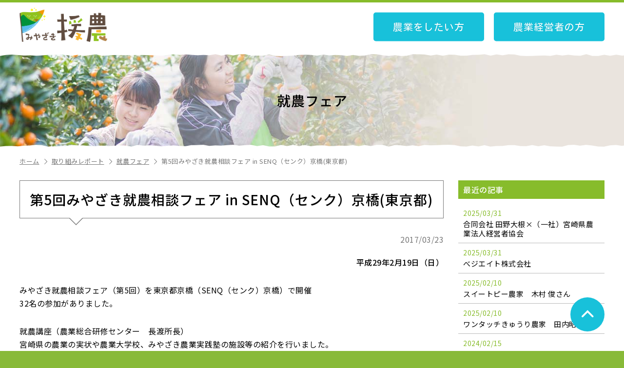

--- FILE ---
content_type: text/html; charset=UTF-8
request_url: https://www.ennou-miyazaki.com/report/shunou_fair/26.html
body_size: 34171
content:
<!doctype html>
<html lang="ja">
<head>
<meta charset="utf-8">
<title>第5回みやざき就農相談フェア in SENQ（センク）京橋(東京都) - みやざき援農</title>
<meta name="viewport" content="width=device-width, initial-scale=1.0">
<meta name="format-detection" content="telephone=no">

<meta name="keywords" content="みやざき援農,宮崎県,宮崎市,就農" />
<meta name="description" content="平成29年2月19日（日） みやざき就農相談フェア（第5回）を東京都京橋（SENQ（センク）京橋）で開催 32名の参加がありました。 就農講座（農業総合研修センター　長渡所長） 宮崎県の農業の実状や農業大学校、みやざき農業実践塾の施設等の紹" />
<meta name='robots' content='max-image-preview:large' />
	<style>img:is([sizes="auto" i], [sizes^="auto," i]) { contain-intrinsic-size: 3000px 1500px }</style>
	<link rel='dns-prefetch' href='//ajax.googleapis.com' />
<script type="text/javascript">
/* <![CDATA[ */
window._wpemojiSettings = {"baseUrl":"https:\/\/s.w.org\/images\/core\/emoji\/15.0.3\/72x72\/","ext":".png","svgUrl":"https:\/\/s.w.org\/images\/core\/emoji\/15.0.3\/svg\/","svgExt":".svg","source":{"concatemoji":"https:\/\/www.ennou-miyazaki.com\/contents\/wp-includes\/js\/wp-emoji-release.min.js?ver=6.7.1"}};
/*! This file is auto-generated */
!function(i,n){var o,s,e;function c(e){try{var t={supportTests:e,timestamp:(new Date).valueOf()};sessionStorage.setItem(o,JSON.stringify(t))}catch(e){}}function p(e,t,n){e.clearRect(0,0,e.canvas.width,e.canvas.height),e.fillText(t,0,0);var t=new Uint32Array(e.getImageData(0,0,e.canvas.width,e.canvas.height).data),r=(e.clearRect(0,0,e.canvas.width,e.canvas.height),e.fillText(n,0,0),new Uint32Array(e.getImageData(0,0,e.canvas.width,e.canvas.height).data));return t.every(function(e,t){return e===r[t]})}function u(e,t,n){switch(t){case"flag":return n(e,"\ud83c\udff3\ufe0f\u200d\u26a7\ufe0f","\ud83c\udff3\ufe0f\u200b\u26a7\ufe0f")?!1:!n(e,"\ud83c\uddfa\ud83c\uddf3","\ud83c\uddfa\u200b\ud83c\uddf3")&&!n(e,"\ud83c\udff4\udb40\udc67\udb40\udc62\udb40\udc65\udb40\udc6e\udb40\udc67\udb40\udc7f","\ud83c\udff4\u200b\udb40\udc67\u200b\udb40\udc62\u200b\udb40\udc65\u200b\udb40\udc6e\u200b\udb40\udc67\u200b\udb40\udc7f");case"emoji":return!n(e,"\ud83d\udc26\u200d\u2b1b","\ud83d\udc26\u200b\u2b1b")}return!1}function f(e,t,n){var r="undefined"!=typeof WorkerGlobalScope&&self instanceof WorkerGlobalScope?new OffscreenCanvas(300,150):i.createElement("canvas"),a=r.getContext("2d",{willReadFrequently:!0}),o=(a.textBaseline="top",a.font="600 32px Arial",{});return e.forEach(function(e){o[e]=t(a,e,n)}),o}function t(e){var t=i.createElement("script");t.src=e,t.defer=!0,i.head.appendChild(t)}"undefined"!=typeof Promise&&(o="wpEmojiSettingsSupports",s=["flag","emoji"],n.supports={everything:!0,everythingExceptFlag:!0},e=new Promise(function(e){i.addEventListener("DOMContentLoaded",e,{once:!0})}),new Promise(function(t){var n=function(){try{var e=JSON.parse(sessionStorage.getItem(o));if("object"==typeof e&&"number"==typeof e.timestamp&&(new Date).valueOf()<e.timestamp+604800&&"object"==typeof e.supportTests)return e.supportTests}catch(e){}return null}();if(!n){if("undefined"!=typeof Worker&&"undefined"!=typeof OffscreenCanvas&&"undefined"!=typeof URL&&URL.createObjectURL&&"undefined"!=typeof Blob)try{var e="postMessage("+f.toString()+"("+[JSON.stringify(s),u.toString(),p.toString()].join(",")+"));",r=new Blob([e],{type:"text/javascript"}),a=new Worker(URL.createObjectURL(r),{name:"wpTestEmojiSupports"});return void(a.onmessage=function(e){c(n=e.data),a.terminate(),t(n)})}catch(e){}c(n=f(s,u,p))}t(n)}).then(function(e){for(var t in e)n.supports[t]=e[t],n.supports.everything=n.supports.everything&&n.supports[t],"flag"!==t&&(n.supports.everythingExceptFlag=n.supports.everythingExceptFlag&&n.supports[t]);n.supports.everythingExceptFlag=n.supports.everythingExceptFlag&&!n.supports.flag,n.DOMReady=!1,n.readyCallback=function(){n.DOMReady=!0}}).then(function(){return e}).then(function(){var e;n.supports.everything||(n.readyCallback(),(e=n.source||{}).concatemoji?t(e.concatemoji):e.wpemoji&&e.twemoji&&(t(e.twemoji),t(e.wpemoji)))}))}((window,document),window._wpemojiSettings);
/* ]]> */
</script>
<style id='wp-emoji-styles-inline-css' type='text/css'>

	img.wp-smiley, img.emoji {
		display: inline !important;
		border: none !important;
		box-shadow: none !important;
		height: 1em !important;
		width: 1em !important;
		margin: 0 0.07em !important;
		vertical-align: -0.1em !important;
		background: none !important;
		padding: 0 !important;
	}
</style>
<link rel='stylesheet' id='wp-block-library-css' href='https://www.ennou-miyazaki.com/contents/wp-includes/css/dist/block-library/style.min.css?ver=6.7.1' type='text/css' media='all' />
<style id='classic-theme-styles-inline-css' type='text/css'>
/*! This file is auto-generated */
.wp-block-button__link{color:#fff;background-color:#32373c;border-radius:9999px;box-shadow:none;text-decoration:none;padding:calc(.667em + 2px) calc(1.333em + 2px);font-size:1.125em}.wp-block-file__button{background:#32373c;color:#fff;text-decoration:none}
</style>
<style id='global-styles-inline-css' type='text/css'>
:root{--wp--preset--aspect-ratio--square: 1;--wp--preset--aspect-ratio--4-3: 4/3;--wp--preset--aspect-ratio--3-4: 3/4;--wp--preset--aspect-ratio--3-2: 3/2;--wp--preset--aspect-ratio--2-3: 2/3;--wp--preset--aspect-ratio--16-9: 16/9;--wp--preset--aspect-ratio--9-16: 9/16;--wp--preset--color--black: #000000;--wp--preset--color--cyan-bluish-gray: #abb8c3;--wp--preset--color--white: #ffffff;--wp--preset--color--pale-pink: #f78da7;--wp--preset--color--vivid-red: #cf2e2e;--wp--preset--color--luminous-vivid-orange: #ff6900;--wp--preset--color--luminous-vivid-amber: #fcb900;--wp--preset--color--light-green-cyan: #7bdcb5;--wp--preset--color--vivid-green-cyan: #00d084;--wp--preset--color--pale-cyan-blue: #8ed1fc;--wp--preset--color--vivid-cyan-blue: #0693e3;--wp--preset--color--vivid-purple: #9b51e0;--wp--preset--gradient--vivid-cyan-blue-to-vivid-purple: linear-gradient(135deg,rgba(6,147,227,1) 0%,rgb(155,81,224) 100%);--wp--preset--gradient--light-green-cyan-to-vivid-green-cyan: linear-gradient(135deg,rgb(122,220,180) 0%,rgb(0,208,130) 100%);--wp--preset--gradient--luminous-vivid-amber-to-luminous-vivid-orange: linear-gradient(135deg,rgba(252,185,0,1) 0%,rgba(255,105,0,1) 100%);--wp--preset--gradient--luminous-vivid-orange-to-vivid-red: linear-gradient(135deg,rgba(255,105,0,1) 0%,rgb(207,46,46) 100%);--wp--preset--gradient--very-light-gray-to-cyan-bluish-gray: linear-gradient(135deg,rgb(238,238,238) 0%,rgb(169,184,195) 100%);--wp--preset--gradient--cool-to-warm-spectrum: linear-gradient(135deg,rgb(74,234,220) 0%,rgb(151,120,209) 20%,rgb(207,42,186) 40%,rgb(238,44,130) 60%,rgb(251,105,98) 80%,rgb(254,248,76) 100%);--wp--preset--gradient--blush-light-purple: linear-gradient(135deg,rgb(255,206,236) 0%,rgb(152,150,240) 100%);--wp--preset--gradient--blush-bordeaux: linear-gradient(135deg,rgb(254,205,165) 0%,rgb(254,45,45) 50%,rgb(107,0,62) 100%);--wp--preset--gradient--luminous-dusk: linear-gradient(135deg,rgb(255,203,112) 0%,rgb(199,81,192) 50%,rgb(65,88,208) 100%);--wp--preset--gradient--pale-ocean: linear-gradient(135deg,rgb(255,245,203) 0%,rgb(182,227,212) 50%,rgb(51,167,181) 100%);--wp--preset--gradient--electric-grass: linear-gradient(135deg,rgb(202,248,128) 0%,rgb(113,206,126) 100%);--wp--preset--gradient--midnight: linear-gradient(135deg,rgb(2,3,129) 0%,rgb(40,116,252) 100%);--wp--preset--font-size--small: 13px;--wp--preset--font-size--medium: 20px;--wp--preset--font-size--large: 36px;--wp--preset--font-size--x-large: 42px;--wp--preset--spacing--20: 0.44rem;--wp--preset--spacing--30: 0.67rem;--wp--preset--spacing--40: 1rem;--wp--preset--spacing--50: 1.5rem;--wp--preset--spacing--60: 2.25rem;--wp--preset--spacing--70: 3.38rem;--wp--preset--spacing--80: 5.06rem;--wp--preset--shadow--natural: 6px 6px 9px rgba(0, 0, 0, 0.2);--wp--preset--shadow--deep: 12px 12px 50px rgba(0, 0, 0, 0.4);--wp--preset--shadow--sharp: 6px 6px 0px rgba(0, 0, 0, 0.2);--wp--preset--shadow--outlined: 6px 6px 0px -3px rgba(255, 255, 255, 1), 6px 6px rgba(0, 0, 0, 1);--wp--preset--shadow--crisp: 6px 6px 0px rgba(0, 0, 0, 1);}:where(.is-layout-flex){gap: 0.5em;}:where(.is-layout-grid){gap: 0.5em;}body .is-layout-flex{display: flex;}.is-layout-flex{flex-wrap: wrap;align-items: center;}.is-layout-flex > :is(*, div){margin: 0;}body .is-layout-grid{display: grid;}.is-layout-grid > :is(*, div){margin: 0;}:where(.wp-block-columns.is-layout-flex){gap: 2em;}:where(.wp-block-columns.is-layout-grid){gap: 2em;}:where(.wp-block-post-template.is-layout-flex){gap: 1.25em;}:where(.wp-block-post-template.is-layout-grid){gap: 1.25em;}.has-black-color{color: var(--wp--preset--color--black) !important;}.has-cyan-bluish-gray-color{color: var(--wp--preset--color--cyan-bluish-gray) !important;}.has-white-color{color: var(--wp--preset--color--white) !important;}.has-pale-pink-color{color: var(--wp--preset--color--pale-pink) !important;}.has-vivid-red-color{color: var(--wp--preset--color--vivid-red) !important;}.has-luminous-vivid-orange-color{color: var(--wp--preset--color--luminous-vivid-orange) !important;}.has-luminous-vivid-amber-color{color: var(--wp--preset--color--luminous-vivid-amber) !important;}.has-light-green-cyan-color{color: var(--wp--preset--color--light-green-cyan) !important;}.has-vivid-green-cyan-color{color: var(--wp--preset--color--vivid-green-cyan) !important;}.has-pale-cyan-blue-color{color: var(--wp--preset--color--pale-cyan-blue) !important;}.has-vivid-cyan-blue-color{color: var(--wp--preset--color--vivid-cyan-blue) !important;}.has-vivid-purple-color{color: var(--wp--preset--color--vivid-purple) !important;}.has-black-background-color{background-color: var(--wp--preset--color--black) !important;}.has-cyan-bluish-gray-background-color{background-color: var(--wp--preset--color--cyan-bluish-gray) !important;}.has-white-background-color{background-color: var(--wp--preset--color--white) !important;}.has-pale-pink-background-color{background-color: var(--wp--preset--color--pale-pink) !important;}.has-vivid-red-background-color{background-color: var(--wp--preset--color--vivid-red) !important;}.has-luminous-vivid-orange-background-color{background-color: var(--wp--preset--color--luminous-vivid-orange) !important;}.has-luminous-vivid-amber-background-color{background-color: var(--wp--preset--color--luminous-vivid-amber) !important;}.has-light-green-cyan-background-color{background-color: var(--wp--preset--color--light-green-cyan) !important;}.has-vivid-green-cyan-background-color{background-color: var(--wp--preset--color--vivid-green-cyan) !important;}.has-pale-cyan-blue-background-color{background-color: var(--wp--preset--color--pale-cyan-blue) !important;}.has-vivid-cyan-blue-background-color{background-color: var(--wp--preset--color--vivid-cyan-blue) !important;}.has-vivid-purple-background-color{background-color: var(--wp--preset--color--vivid-purple) !important;}.has-black-border-color{border-color: var(--wp--preset--color--black) !important;}.has-cyan-bluish-gray-border-color{border-color: var(--wp--preset--color--cyan-bluish-gray) !important;}.has-white-border-color{border-color: var(--wp--preset--color--white) !important;}.has-pale-pink-border-color{border-color: var(--wp--preset--color--pale-pink) !important;}.has-vivid-red-border-color{border-color: var(--wp--preset--color--vivid-red) !important;}.has-luminous-vivid-orange-border-color{border-color: var(--wp--preset--color--luminous-vivid-orange) !important;}.has-luminous-vivid-amber-border-color{border-color: var(--wp--preset--color--luminous-vivid-amber) !important;}.has-light-green-cyan-border-color{border-color: var(--wp--preset--color--light-green-cyan) !important;}.has-vivid-green-cyan-border-color{border-color: var(--wp--preset--color--vivid-green-cyan) !important;}.has-pale-cyan-blue-border-color{border-color: var(--wp--preset--color--pale-cyan-blue) !important;}.has-vivid-cyan-blue-border-color{border-color: var(--wp--preset--color--vivid-cyan-blue) !important;}.has-vivid-purple-border-color{border-color: var(--wp--preset--color--vivid-purple) !important;}.has-vivid-cyan-blue-to-vivid-purple-gradient-background{background: var(--wp--preset--gradient--vivid-cyan-blue-to-vivid-purple) !important;}.has-light-green-cyan-to-vivid-green-cyan-gradient-background{background: var(--wp--preset--gradient--light-green-cyan-to-vivid-green-cyan) !important;}.has-luminous-vivid-amber-to-luminous-vivid-orange-gradient-background{background: var(--wp--preset--gradient--luminous-vivid-amber-to-luminous-vivid-orange) !important;}.has-luminous-vivid-orange-to-vivid-red-gradient-background{background: var(--wp--preset--gradient--luminous-vivid-orange-to-vivid-red) !important;}.has-very-light-gray-to-cyan-bluish-gray-gradient-background{background: var(--wp--preset--gradient--very-light-gray-to-cyan-bluish-gray) !important;}.has-cool-to-warm-spectrum-gradient-background{background: var(--wp--preset--gradient--cool-to-warm-spectrum) !important;}.has-blush-light-purple-gradient-background{background: var(--wp--preset--gradient--blush-light-purple) !important;}.has-blush-bordeaux-gradient-background{background: var(--wp--preset--gradient--blush-bordeaux) !important;}.has-luminous-dusk-gradient-background{background: var(--wp--preset--gradient--luminous-dusk) !important;}.has-pale-ocean-gradient-background{background: var(--wp--preset--gradient--pale-ocean) !important;}.has-electric-grass-gradient-background{background: var(--wp--preset--gradient--electric-grass) !important;}.has-midnight-gradient-background{background: var(--wp--preset--gradient--midnight) !important;}.has-small-font-size{font-size: var(--wp--preset--font-size--small) !important;}.has-medium-font-size{font-size: var(--wp--preset--font-size--medium) !important;}.has-large-font-size{font-size: var(--wp--preset--font-size--large) !important;}.has-x-large-font-size{font-size: var(--wp--preset--font-size--x-large) !important;}
:where(.wp-block-post-template.is-layout-flex){gap: 1.25em;}:where(.wp-block-post-template.is-layout-grid){gap: 1.25em;}
:where(.wp-block-columns.is-layout-flex){gap: 2em;}:where(.wp-block-columns.is-layout-grid){gap: 2em;}
:root :where(.wp-block-pullquote){font-size: 1.5em;line-height: 1.6;}
</style>
<script type="text/javascript" src="//ajax.googleapis.com/ajax/libs/jquery/3.6.3/jquery.min.js?ver=6.7.1" id="jquery-js"></script>
<link rel="https://api.w.org/" href="https://www.ennou-miyazaki.com/wp-json/" /><link rel="alternate" title="JSON" type="application/json" href="https://www.ennou-miyazaki.com/wp-json/wp/v2/posts/26" /><link rel="canonical" href="https://www.ennou-miyazaki.com/report/shunou_fair/26.html" />
<link rel='shortlink' href='https://www.ennou-miyazaki.com/?p=26' />
<link rel="alternate" title="oEmbed (JSON)" type="application/json+oembed" href="https://www.ennou-miyazaki.com/wp-json/oembed/1.0/embed?url=https%3A%2F%2Fwww.ennou-miyazaki.com%2Freport%2Fshunou_fair%2F26.html" />
<link rel="alternate" title="oEmbed (XML)" type="text/xml+oembed" href="https://www.ennou-miyazaki.com/wp-json/oembed/1.0/embed?url=https%3A%2F%2Fwww.ennou-miyazaki.com%2Freport%2Fshunou_fair%2F26.html&#038;format=xml" />
<style>:root {
			--lazy-loader-animation-duration: 300ms;
		}
		  
		.lazyload {
	display: block;
}

.lazyload,
        .lazyloading {
			opacity: 0;
		}


		.lazyloaded {
			opacity: 1;
			transition: opacity 300ms;
			transition: opacity var(--lazy-loader-animation-duration);
		}</style><noscript><style>.lazyload { display: none; } .lazyload[class*="lazy-loader-background-element-"] { display: block; opacity: 1; }</style></noscript>
<link rel="shortcut icon" href="https://www.ennou-miyazaki.com/contents/wp-content/themes/ennou2/images/favicon.ico">
<link rel="apple-touch-icon" href="https://www.ennou-miyazaki.com/contents/wp-content/themes/ennou2/images/homeicon.png">

<link rel="stylesheet" href="https://www.ennou-miyazaki.com/contents/wp-content/themes/ennou2/css/cf.css">
<link rel="stylesheet" href="https://www.ennou-miyazaki.com/contents/wp-content/themes/ennou2/css/common.css?1684204883">
<link rel="stylesheet" href="https://www.ennou-miyazaki.com/contents/wp-content/themes/ennou2/css/top.css?1680053411">
<link rel="stylesheet" href="https://www.ennou-miyazaki.com/contents/wp-content/themes/ennou2/css/sub.css?1713419570">
<link rel="stylesheet" href="https://www.ennou-miyazaki.com/contents/wp-content/themes/ennou2/css/page.css?1681091379">
<link rel="stylesheet" href="https://www.ennou-miyazaki.com/contents/wp-content/themes/ennou2/css/contents.css?1747117269">
<link rel="stylesheet" href="https://www.ennou-miyazaki.com/contents/wp-content/themes/ennou2/css/style.min.css?1747117271">

</head>

<body>

<div id="page">


<header class="header">
	<div class="header_inner">
		<h1 class="logo"><a href="https://www.ennou-miyazaki.com/"><img src="https://www.ennou-miyazaki.com/contents/wp-content/themes/ennou2/images/logo.png" alt="みやざき援農" width="180"></a></h1>
		<nav class="nav kosugi">
			<a href="https://www.ennou-miyazaki.com/menu1">農業をしたい方</a>
			<a href="https://www.ennou-miyazaki.com/menu2">農業経営者の方</a>
		</nav>
	</div>
</header>

<div class="main_img sub_img">
	<div class="sub_img_inner">
		<h2>
						就農フェア					</h2>
	</div>

	<img src="https://www.ennou-miyazaki.com/contents/wp-content/themes/ennou2/images/sub1.jpg"></div>
<div class="contents clearfix">

<div class="pankuzu_wrap">
<div class="pankuzu"><ul class="clearfix"><li><a href="https://www.ennou-miyazaki.com">ホーム</a></li><li><a href="https://www.ennou-miyazaki.com/report">取り組みレポート</a></li><li><a href="https://www.ennou-miyazaki.com/report/shunou_fair">就農フェア</a></li><li>第5回みやざき就農相談フェア in SENQ（センク）京橋(東京都)</li></ul></div></div>

<div class="sub_contents clearfix">
<div class="contents_left">
	<h2 class="t_post icon">第5回みやざき就農相談フェア in SENQ（センク）京橋(東京都)</h2>
	<div class="item">
	<div class="item_body clearfix">
		<div class="item_date">2017/03/23</div>
					<p align="right"><strong>平成29年2月19日（日）</strong></p>
<p>みやざき就農相談フェア（第5回）を東京都京橋（SENQ（センク）京橋）で開催<br>
32名の参加がありました。</p>
<p><span class="repo_orange">就農講座（農業総合研修センター　長渡所長）</span><br>
宮崎県の農業の実状や農業大学校、みやざき農業実践塾の施設等の紹介を行いました。<br>
みやざき農業実践塾の平成29年度塾生は、2月1日（水）～5月10日（水）まで募集しています。宮崎でチャレンジしたい方、農業経験がなくても「やる気」のある方は是非ご検討ください。</p>
<p><a href="//www.ennou-miyazaki.com/contents/wp-content/uploads/2017/03/h29_nogyojissen.pdf">平成29年度塾生募集パンフレット（PDFファイル）</a></p>
<p><noscript><img decoding="async" src="//www.ennou-miyazaki.com/contents/wp-content/uploads/2017/03/fair_20170219-01.jpg" alt="第5回みやざき就農相談フェア in SENQ（センク）京橋(東京都)"></noscript><img decoding="async" src="[data-uri]" alt="第5回みやざき就農相談フェア in SENQ（センク）京橋(東京都)" data-src="//www.ennou-miyazaki.com/contents/wp-content/uploads/2017/03/fair_20170219-01.jpg" class=" lazyload"></p>
<p><noscript><img decoding="async" src="//www.ennou-miyazaki.com/contents/wp-content/uploads/2017/03/fair_20170219-02.jpg" alt="第5回みやざき就農相談フェア in SENQ（センク）京橋(東京都)"></noscript><img decoding="async" src="[data-uri]" alt="第5回みやざき就農相談フェア in SENQ（センク）京橋(東京都)" data-src="//www.ennou-miyazaki.com/contents/wp-content/uploads/2017/03/fair_20170219-02.jpg" class=" lazyload"></p>
<p><noscript><img decoding="async" src="//www.ennou-miyazaki.com/contents/wp-content/uploads/2017/03/fair_20170219-03.jpg" alt="第5回みやざき就農相談フェア in SENQ（センク）京橋(東京都)"></noscript><img decoding="async" src="[data-uri]" alt="第5回みやざき就農相談フェア in SENQ（センク）京橋(東京都)" data-src="//www.ennou-miyazaki.com/contents/wp-content/uploads/2017/03/fair_20170219-03.jpg" class=" lazyload"></p>
<p><span class="repo_orange">ゲスト（農大生：神林氏）</span><br>
へべすのＰＲや販路開拓についての取組等について紹介いただきました。</p>
<p><noscript><img decoding="async" src="//www.ennou-miyazaki.com/contents/wp-content/uploads/2017/03/fair_20170219-04.jpg" alt="第5回みやざき就農相談フェア in SENQ（センク）京橋(東京都)"></noscript><img decoding="async" src="[data-uri]" alt="第5回みやざき就農相談フェア in SENQ（センク）京橋(東京都)" data-src="//www.ennou-miyazaki.com/contents/wp-content/uploads/2017/03/fair_20170219-04.jpg" class=" lazyload"></p>
<p><span class="repo_orange">ゲスト（生産者：黒木氏）</span><br>
宮崎県日向市にＵターン就農して、農業（ミニトマト、へべす）や地域課題の解決に取り組む中での実体験や今後の展望等について紹介いただきました。
</p>
<p><noscript><img decoding="async" src="//www.ennou-miyazaki.com/contents/wp-content/uploads/2017/03/fair_20170219-05.jpg" alt="第5回みやざき就農相談フェア in SENQ（センク）京橋(東京都)"></noscript><img decoding="async" src="[data-uri]" alt="第5回みやざき就農相談フェア in SENQ（センク）京橋(東京都)" data-src="//www.ennou-miyazaki.com/contents/wp-content/uploads/2017/03/fair_20170219-05.jpg" class=" lazyload"></p>
<p><span class="repo_orange">ゲスト（梶山氏）</span><br>
宮崎県にＩターンして、現在独立。地元の野菜や果物の販売を手掛ける中で感じたことや直面している課題、今後の展望等について紹介いただきました。</p>
<div class="clear"></div>
<p><noscript><img decoding="async" src="//www.ennou-miyazaki.com/contents/wp-content/uploads/2017/03/fair_20170219-06.jpg" alt="第5回みやざき就農相談フェア in SENQ（センク）京橋(東京都)"></noscript><img decoding="async" src="[data-uri]" alt="第5回みやざき就農相談フェア in SENQ（センク）京橋(東京都)" data-src="//www.ennou-miyazaki.com/contents/wp-content/uploads/2017/03/fair_20170219-06.jpg" class=" lazyload"></p>
<p><span class="repo_orange">パネルディスカッション</span><br>
ゲスト3名（神林氏、黒木氏、梶山氏）と地域プロデューサーの齋藤氏の4名でパネルディスカッションが行われました。<br>
農業人口が減ることで、耕作放棄地が増加し、結果として地方の風景が変わってしまう危険性。一方で宮崎県は全国屈指の農業県であり、伸びしろはまだまだある。農業は成長産業なので、例え生産者でなくても何かしらの形で農業と関わることでビジネスチャンスがある、などの意見が交わされました。</p>
<p><span class="repo_orange">ワークショップ</span><br>
生産農家のトマトやキンカン、へべすジュースを試食・試飲しながら、ゲストや関係者、参加者を交えた意見交換や各種ブースによる個別相談が行われました。<br>
・各グループ5～8名程度で円形にテーブルを囲み、各々自由な形で、参加動機や今後の計画等について積極的な意見交換がなされました。<br>
・宮崎への移住・就農を検討している方には、相談ブースで詳しい説明を行いました。<br>
・イベント終了後も、熱心に自治体の話に耳を傾けていた参加者が10名ほどいらっしゃいました。
</p>
<p><noscript><img decoding="async" src="//www.ennou-miyazaki.com/contents/wp-content/uploads/2017/03/fair_20170219-07.jpg" alt="第5回みやざき就農相談フェア in SENQ（センク）京橋(東京都)"></noscript><img decoding="async" src="[data-uri]" alt="第5回みやざき就農相談フェア in SENQ（センク）京橋(東京都)" data-src="//www.ennou-miyazaki.com/contents/wp-content/uploads/2017/03/fair_20170219-07.jpg" class=" lazyload"></p>
<p><noscript><img decoding="async" src="//www.ennou-miyazaki.com/contents/wp-content/uploads/2017/03/fair_20170219-08.jpg" alt="第5回みやざき就農相談フェア in SENQ（センク）京橋(東京都)"></noscript><img decoding="async" src="[data-uri]" alt="第5回みやざき就農相談フェア in SENQ（センク）京橋(東京都)" data-src="//www.ennou-miyazaki.com/contents/wp-content/uploads/2017/03/fair_20170219-08.jpg" class=" lazyload"></p>
<p><noscript><img decoding="async" src="//www.ennou-miyazaki.com/contents/wp-content/uploads/2017/03/fair_20170219-09.jpg" alt="第5回みやざき就農相談フェア in SENQ（センク）京橋(東京都)"></noscript><img decoding="async" src="[data-uri]" alt="第5回みやざき就農相談フェア in SENQ（センク）京橋(東京都)" data-src="//www.ennou-miyazaki.com/contents/wp-content/uploads/2017/03/fair_20170219-09.jpg" class=" lazyload"><br>
<span>相談ブース</span></p>
						</div>

	</div>
	<div class="single_pager">
		<div class="single_pager_right"><a href="https://www.ennou-miyazaki.com/report/shunou_fair/25.html" rel="prev">次へ</a></div>
		<div class="single_pager_left"><a href="https://www.ennou-miyazaki.com/report/ennoutai_report/17.html" rel="next">前へ</a></div>
	</div>

	<div class="back_button"><a href="../shunou_fair" class="grd_bl">一覧に戻る</a></div>
</div><!--/left-->
<div class="contents_right">
	<div class="side_fix">

<div class="sidebar">


	<!--recent item-->
			<div class="side_cat side_recent">
			<h3 class="side_title"><span>最近の記事</span></h3>
			<ul class="side_list">
						<li><a href="https://www.ennou-miyazaki.com/report/gaikokujinzai_report/1902.html"><span>2025/03/31</span>合同会社 田野大根×（一社）宮崎県農業法人経営者協会</a></li>
						<li><a href="https://www.ennou-miyazaki.com/report/gaikokujinzai_report/1892.html"><span>2025/03/31</span>べジエイト株式会社</a></li>
						<li><a href="https://www.ennou-miyazaki.com/report/tanki_report/1816.html"><span>2025/02/10</span>スイートピー農家　木村 俊さん</a></li>
						<li><a href="https://www.ennou-miyazaki.com/report/tanki_report/1715.html"><span>2025/02/10</span>ワンタッチきゅうり農家　田内昭大さん</a></li>
						<li><a href="https://www.ennou-miyazaki.com/report/noufuku_report/1614.html"><span>2024/02/15</span>株式会社井ヶ田製茶北郷茶園</a></li>
					</ul>
		</div>
		

<!--local category-->
<div class="side_cat">
	<h3 class="side_title"><a href="/report">取り組みレポート</a></h3>
	<ul class="side_list">
	<li class="cat-item cat-item-4"><a href="https://www.ennou-miyazaki.com/report/ennoutai_report">援農隊リポート (4)</a></li>
	<li class="cat-item cat-item-5 current-cat"><a href="https://www.ennou-miyazaki.com/report/shunou_fair">就農フェア (8)</a></li>
	<li class="cat-item cat-item-7"><a href="https://www.ennou-miyazaki.com/report/ijyusha_report">先輩移住者の活躍 (4)</a></li>
	<li class="cat-item cat-item-8"><a href="https://www.ennou-miyazaki.com/report/toprunner_report">トップランナー養成塾 (2)</a></li>
	<li class="cat-item cat-item-16"><a href="https://www.ennou-miyazaki.com/report/challenge_report">農大校でのチャレンジファーム (6)</a></li>
	<li class="cat-item cat-item-18"><a href="https://www.ennou-miyazaki.com/report/noufuku_report">農福連携 (8)</a></li>
	<li class="cat-item cat-item-19"><a href="https://www.ennou-miyazaki.com/report/newworkstyle_report">新しい働き方 (4)</a></li>
	<li class="cat-item cat-item-20"><a href="https://www.ennou-miyazaki.com/report/tanki_report">短期就労 (5)</a></li>
	<li class="cat-item cat-item-21"><a href="https://www.ennou-miyazaki.com/report/gaikokujinzai_report">外国人材 (2)</a></li>
	</ul>
</div><!--/side_cat-->


<!--archive list-->
<div class="side_cat">
	<h3 class="side_title"><span>アーカイブ</span></h3>
	<ul class="side_list">
	<li><a href='https://www.ennou-miyazaki.com/date/2024?cat=3'>2024年 (2)</a></li>
	<li><a href='https://www.ennou-miyazaki.com/date/2021?cat=3'>2021年 (4)</a></li>
	<li><a href='https://www.ennou-miyazaki.com/date/2020?cat=3'>2020年 (4)</a></li>
	<li><a href='https://www.ennou-miyazaki.com/date/2019?cat=3'>2019年 (4)</a></li>
	<li><a href='https://www.ennou-miyazaki.com/date/2018?cat=3'>2018年 (1)</a></li>
	<li><a href='https://www.ennou-miyazaki.com/date/2017?cat=3'>2017年 (7)</a></li>
	<li><a href='https://www.ennou-miyazaki.com/date/2016?cat=3'>2016年 (14)</a></li>
	</ul>
</div>

</div><!--/sidebar-->

</div></div><!--/right-->

</div><!--/contents-->

</div><!--/contents-->


<footer class="footer">
	<div class="footer_inner clearfix">
		<div class="footer_logo"><img src="https://www.ennou-miyazaki.com/contents/wp-content/themes/ennou2/images/footer_logo.png" width="200" alt="みやざき援農"></div>
		<ul class="footer_nav">
			<li><a href="https://www.ennou-miyazaki.com/">ホーム</a></li>
			<li><a href="https://www.ennou-miyazaki.com/menu1">農業をしたい方</a></li>
			<li><a href="https://www.ennou-miyazaki.com/menu2">農業経営者の方</a></li>
			<li><a href="https://www.ennou-miyazaki.com/about_kyougikai">協議会について</a></li>
			<li><a href="https://www.ennou-miyazaki.com/contact">お問い合わせ</a></li>
		</ul>
		<div class="footer_info">
		<strong class="footer_office">事務局</strong>
		<div class="footer_tantou">
			<div>宮崎県農政水産部　農村振興局　担い手農地対策課</div>参入支援・人材対策担当
		</div>
		<div class="footer_address">
			<span>〒880-8501</span>宮崎市橘通東2丁目10番1号 [ <a href="https://goo.gl/maps/frqwXFezY9k" target="_blank">地図</a> ]
		</div>
		<div class="footer_tel">
			<div>TEL. <span class="tel">0985-32-4465</span></div>
			<div>FAX. <span>0985-26-7404</span></div>
		</div>
		</div>
	</div>
</footer>

<div class="pagetop"><div class="pagetop_inner"><i class="icon-up-open"></i></div></div>

</div><!--/page-->

<script type="text/javascript" src="https://www.ennou-miyazaki.com/contents/wp-includes/js/dist/hooks.min.js?ver=4d63a3d491d11ffd8ac6" id="wp-hooks-js"></script>
<script type="text/javascript" src="https://www.ennou-miyazaki.com/contents/wp-includes/js/dist/i18n.min.js?ver=5e580eb46a90c2b997e6" id="wp-i18n-js"></script>
<script type="text/javascript" id="wp-i18n-js-after">
/* <![CDATA[ */
wp.i18n.setLocaleData( { 'text direction\u0004ltr': [ 'ltr' ] } );
/* ]]> */
</script>
<script type="text/javascript" src="https://www.ennou-miyazaki.com/contents/wp-content/plugins/contact-form-7/includes/swv/js/index.js?ver=6.0.2" id="swv-js"></script>
<script type="text/javascript" id="contact-form-7-js-translations">
/* <![CDATA[ */
( function( domain, translations ) {
	var localeData = translations.locale_data[ domain ] || translations.locale_data.messages;
	localeData[""].domain = domain;
	wp.i18n.setLocaleData( localeData, domain );
} )( "contact-form-7", {"translation-revision-date":"2024-11-05 02:21:01+0000","generator":"GlotPress\/4.0.1","domain":"messages","locale_data":{"messages":{"":{"domain":"messages","plural-forms":"nplurals=1; plural=0;","lang":"ja_JP"},"This contact form is placed in the wrong place.":["\u3053\u306e\u30b3\u30f3\u30bf\u30af\u30c8\u30d5\u30a9\u30fc\u30e0\u306f\u9593\u9055\u3063\u305f\u4f4d\u7f6e\u306b\u7f6e\u304b\u308c\u3066\u3044\u307e\u3059\u3002"],"Error:":["\u30a8\u30e9\u30fc:"]}},"comment":{"reference":"includes\/js\/index.js"}} );
/* ]]> */
</script>
<script type="text/javascript" id="contact-form-7-js-before">
/* <![CDATA[ */
var wpcf7 = {
    "api": {
        "root": "https:\/\/www.ennou-miyazaki.com\/wp-json\/",
        "namespace": "contact-form-7\/v1"
    }
};
/* ]]> */
</script>
<script type="text/javascript" src="https://www.ennou-miyazaki.com/contents/wp-content/plugins/contact-form-7/includes/js/index.js?ver=6.0.2" id="contact-form-7-js"></script>
<script type="text/javascript" src="https://www.ennou-miyazaki.com/contents/wp-content/plugins/lazy-loading-responsive-images/js/lazysizes.min.js?ver=1735113760" id="lazysizes-js"></script>

<!-- Google tag (gtag.js) -->
<script async src="https://www.googletagmanager.com/gtag/js?id=G-7KDKLY3FMY"></script>
<script>
  window.dataLayer = window.dataLayer || [];
  function gtag(){dataLayer.push(arguments);}
  gtag('js', new Date());

  gtag('config', 'G-7KDKLY3FMY');
</script>


<script src="https://www.ennou-miyazaki.com/contents/wp-content/themes/ennou2/js/imgLiquid-min.js"></script>
<script src="https://www.ennou-miyazaki.com/contents/wp-content/themes/ennou2/js/jquery.matchHeight-min.js"></script>
<script src="https://www.ennou-miyazaki.com/contents/wp-content/themes/ennou2/js/jquery.easing.1.3.js"></script>
<script src="https://www.ennou-miyazaki.com/contents/wp-content/themes/ennou2/js/slick.min.js"></script>
<script src="https://www.ennou-miyazaki.com/contents/wp-content/themes/ennou2/js/lib.js"></script>
<script src="https://www.ennou-miyazaki.com/contents/wp-content/themes/ennou2/js/script.min.js?1690175727"></script>

</body>
</html>

--- FILE ---
content_type: text/css
request_url: https://www.ennou-miyazaki.com/contents/wp-content/themes/ennou2/css/cf.css
body_size: 10044
content:
.cf *{line-height:1;vertical-align:middle;outline:0;-moz-box-sizing:border-box;-webkit-box-sizing:border-box;box-sizing:border-box}.cf input[type="text"],.cf input[type="password"],.cf input[type="email"],.cf input[type="url"],.cf input[type="tel"]{width:100%;border:1px solid #bbb;padding:0 10px;border-radius:2px;height:42px;background:#fff;font-size:16px;-webkit-appearance:none}.cf input[type="file"],.cf input[type="submit"],.cf input[type="reset"],.cf input[type="button"],.cf button[type],.cf .cf-select,.cf textarea{width:100%;border:1px solid #bbb;border-radius:2px;background:#fff;font-size:16px;-webkit-appearance:none}.cf label{cursor:pointer}.cf textarea{padding:10px}.cf .cf-checkbox input[type="checkbox"],.cf .cf-radio input[type="radio"]{display:none}.cf .cf-checkbox span.wpcf7-list-item-label,.cf .cf-radio span.wpcf7-list-item-label{display:block;position:relative;min-height:42px;line-height:40px}.cf .cf-checkbox span.wpcf7-list-item-label:before{position:absolute;content:"";top:50%;left:10px;width:18px;height:18px;margin-top:-9px;background:#ccc;border-radius:3px}.cf .cf-checkbox input[type="checkbox"]:checked+span.wpcf7-list-item-label:before{background:#ca3785}.cf .cf-checkbox input[type="checkbox"]:checked+span.wpcf7-list-item-label:after{position:absolute;content:"";top:50%;left:10px;width:18px;height:18px;margin-top:-9px;background:url(data:image/svg+xml,%3C%3Fxml%20version%3D%221.0%22%20encoding%3D%22utf-8%22%3F%3E%0A%3C%21--%20Generator%3A%20Adobe%20Illustrator%2017.1.0%2C%20SVG%20Export%20Plug-In%20.%20SVG%20Version%3A%206.00%20Build%200%29%20%20--%3E%0A%3C%21DOCTYPE%20svg%20PUBLIC%20%22-//W3C//DTD%20SVG%201.1//EN%22%20%22http%3A//www.w3.org/Graphics/SVG/1.1/DTD/svg11.dtd%22%3E%0A%3Csvg%20version%3D%221.1%22%20id%3D%22%u30EC%u30A4%u30E4%u30FC_2%22%20xmlns%3D%22http%3A//www.w3.org/2000/svg%22%20xmlns%3Axlink%3D%22http%3A//www.w3.org/1999/xlink%22%20x%3D%220px%22%0A%09%20y%3D%220px%22%20viewBox%3D%220%200%2018.2%2018%22%20enable-background%3D%22new%200%200%2018.2%2018%22%20xml%3Aspace%3D%22preserve%22%3E%0A%3Cpolyline%20fill%3D%22none%22%20stroke%3D%22%23FFFFFF%22%20stroke-width%3D%223%22%20stroke-miterlimit%3D%2210%22%20points%3D%2214.5%2C6%208%2C12.5%203.7%2C8.2%20%22/%3E%0A%3C/svg%3E%0A)}.cf .cf-radio span.wpcf7-list-item-label:before{position:absolute;content:"";top:50%;left:10px;width:18px;height:18px;margin-top:-9px;background:#ccc;border-radius:50%}.cf .cf-radio input[type="radio"]:checked+span.wpcf7-list-item-label:before{background:#ca3785}.cf .cf-radio input[type="radio"]:checked+span.wpcf7-list-item-label:after{position:absolute;content:"";top:50%;left:14px;width:10px;height:10px;margin-top:-5px;border-radius:50%;background:#fff}.cf span.wpcf7-list-item{margin-left:0}.cf select{-webkit-appearance:none;-moz-appearance:none;appearance:none;border:0;background:none transparent;font-size:16px;width:100%;padding:0 35px 0 10px;height:40px;position:relative;z-index:2;cursor:pointer}.cf select::-ms-expand{display:none}.cf .cf-select{padding:0;position:relative;background:-moz-linear-gradient(top, #fff, #f7f7f7 100%);background:-webkit-linear-gradient(top, #fff, #f7f7f7 100%);background:-ms-linear-gradient(top, #fff, #f7f7f7 100%);background:linear-gradient(top, #fff, #f7f7f7 100%)}.cf .cf-select:after{position:absolute;top:50%;right:10px;margin-top:-9px;display:block;width:18px;height:18px;background:#bbb url(data:image/svg+xml,%3C%3Fxml%20version%3D%221.0%22%20encoding%3D%22utf-8%22%3F%3E%0A%3C%21--%20Generator%3A%20Adobe%20Illustrator%2017.1.0%2C%20SVG%20Export%20Plug-In%20.%20SVG%20Version%3A%206.00%20Build%200%29%20%20--%3E%0A%3C%21DOCTYPE%20svg%20PUBLIC%20%22-//W3C//DTD%20SVG%201.1//EN%22%20%22http%3A//www.w3.org/Graphics/SVG/1.1/DTD/svg11.dtd%22%3E%0A%3Csvg%20version%3D%221.1%22%20id%3D%22_x31_%22%20xmlns%3D%22http%3A//www.w3.org/2000/svg%22%20xmlns%3Axlink%3D%22http%3A//www.w3.org/1999/xlink%22%20x%3D%220px%22%20y%3D%220px%22%0A%09%20viewBox%3D%220%200%2018%2018%22%20enable-background%3D%22new%200%200%2018%2018%22%20xml%3Aspace%3D%22preserve%22%3E%0A%3Cpolyline%20fill%3D%22none%22%20stroke%3D%22%23FFFFFF%22%20stroke-width%3D%223%22%20stroke-miterlimit%3D%2210%22%20points%3D%2214.1%2C6.4%209%2C11.6%203.9%2C6.4%20%22/%3E%0A%3C/svg%3E%0A);border-radius:50%;content:""}.cf .cf-select:hover:after{background-color:#ca3785}.cf .cf-group{padding:0}.cf .cf-group span.wpcf7-list-item-label{border:1px solid #bbb;padding:0 10px 0 35px;background:-moz-linear-gradient(top, #fff, #f7f7f7 100%);background:-webkit-linear-gradient(top, #fff, #f7f7f7 100%);background:-ms-linear-gradient(top, #fff, #f7f7f7 100%);background:linear-gradient(top, #fff, #f7f7f7 100%)}.cf .cf-group input:checked+span.wpcf7-list-item-label{background:-moz-linear-gradient(top, #f7f7f7, #fff 100%);background:-webkit-linear-gradient(top, #f7f7f7, #fff 100%);background:-ms-linear-gradient(top, #f7f7f7, #fff 100%);background:linear-gradient(top, #f7f7f7, #fff 100%)}.cf .cf-group span.wpcf7-list-item-label:only-of-type{border-radius:2px}.cf .cf-group-w{display:table;border-collapse:separate;border-spacing:0;width:100%}.cf .cf-group-w span.wpcf7-list-item-label{display:table-cell;border-left:0px}.cf .cf-group-w span.wpcf7-list-item-label:first-of-type{border-radius:2px 0 0 2px;border-left:1px solid #ccc}.cf .cf-group-w span.wpcf7-list-item-label:last-of-type{border-radius:0 2px 2px 0}.cf .cf-group-w span.wpcf7-list-item-label:only-of-type{border-radius:2px}.cf .cf-group-h{width:100%}.cf .cf-group-h .wpcf7-list-item,.cf .cf-group-h .wpcf7-form-control-wrap{display:block}.cf .cf-group-h span.wpcf7-list-item-label,.cf .cf-group-h input{display:block;margin-top:-1px}.cf .cf-group-h input{border-radius:0}.cf .cf-group-h span.wpcf7-list-item-label:first-of-type,.cf .cf-group-h input:first-of-type{border-radius:2px 2px 0 0}.cf .cf-group-h span.wpcf7-list-item-label:last-of-type,.cf .cf-group-h input:last-of-type{border-radius:0 0 2px 2px}.cf .cf-group-h span.wpcf7-list-item-label:only-of-type,.cf .cf-group-h input:only-of-type{border-radius:2px}.form .f-group-2col{display:block}.form .f-group-2col span.wpcf7-list-item-label{display:block;width:50%;float:left;margin-bottom:-1px}.form .f-group-2col span.wpcf7-list-item-label:nth-of-type(2n){border-left:0}.form .f-group-2col span.wpcf7-list-item-label:nth-of-type(1){border-radius:5px 0 0 0}.form .f-group-2col span.wpcf7-list-item-label:nth-of-type(2){border-radius:0 5px 0 0}.form .f-group-2col span.wpcf7-list-item-label:last-of-type{border-radius:0 0 5px 0}.form .f-group-2col span.wpcf7-list-item-label:nth-last-of-type(2){border-radius:0 0 0 5px}.cf .cf-size-auto,.cf input[type].cf-size-auto{width:auto;max-width:100%;display:inline-block}.cf .cf-size-1,.cf input[type].cf-size-1{width:50px;max-width:100%}.cf .cf-hsize-1{min-height:50px}.cf .cf-size-2,.cf input[type].cf-size-2{width:100px;max-width:100%}.cf .cf-hsize-2{min-height:100px}.cf .cf-size-3,.cf input[type].cf-size-3{width:150px;max-width:100%}.cf .cf-hsize-3{min-height:150px}.cf .cf-size-4,.cf input[type].cf-size-4{width:200px;max-width:100%}.cf .cf-hsize-4{min-height:200px}.cf .cf-size-5,.cf input[type].cf-size-5{width:250px;max-width:100%}.cf .cf-hsize-5{min-height:250px}.cf .cf-size-6,.cf input[type].cf-size-6{width:300px;max-width:100%}.cf .cf-hsize-6{min-height:300px}.cf .cf-size-7,.cf input[type].cf-size-7{width:350px;max-width:100%}.cf .cf-hsize-7{min-height:350px}.cf .cf-size-8,.cf input[type].cf-size-8{width:400px;max-width:100%}.cf .cf-hsize-8{min-height:400px}.cf .cf-size-9,.cf input[type].cf-size-9{width:450px;max-width:100%}.cf .cf-hsize-9{min-height:450px}.cf .cf-size-10,.cf input[type].cf-size-10{width:500px;max-width:100%}.cf .cf-hsize-10{min-height:500px}.cf .cf-size-11,.cf input[type].cf-size-11{width:550px;max-width:100%}.cf .cf-hsize-11{min-height:550px}.cf .cf-size-12,.cf input[type].cf-size-12{width:600px;max-width:100%}.cf .cf-hsize-12{min-height:600px}.cf .cf-size-13,.cf input[type].cf-size-13{width:650px;max-width:100%}.cf .cf-hsize-13{min-height:650px}.cf .cf-size-14,.cf input[type].cf-size-14{width:700px;max-width:100%}.cf .cf-hsize-14{min-height:700px}.cf .cf-size-15,.cf input[type].cf-size-15{width:750px;max-width:100%}.cf .cf-hsize-15{min-height:750px}.cf .cf-size-16,.cf input[type].cf-size-16{width:800px;max-width:100%}.cf .cf-hsize-16{min-height:800px}.cf .cf-size-17,.cf input[type].cf-size-17{width:850px;max-width:100%}.cf .cf-hsize-17{min-height:850px}.cf .cf-size-18,.cf input[type].cf-size-18{width:900px;max-width:100%}.cf .cf-hsize-18{min-height:900px}.cf .cf-size-19,.cf input[type].cf-size-19{width:950px;max-width:100%}.cf .cf-hsize-19{min-height:950px}.cf .cf-size-20,.cf input[type].cf-size-20{width:1000px;max-width:100%}.cf .cf-hsize-20{min-height:1000px}@media screen and (max-width: 767px){.cf .cf-size-6,.cf input[type].cf-size-6{width:100%}.cf .cf-size-7,.cf input[type].cf-size-7{width:100%}.cf .cf-size-8,.cf input[type].cf-size-8{width:100%}.cf .cf-size-9,.cf input[type].cf-size-9{width:100%}.cf .cf-size-10,.cf input[type].cf-size-10{width:100%}.cf .cf-size-11,.cf input[type].cf-size-11{width:100%}.cf .cf-size-12,.cf input[type].cf-size-12{width:100%}.cf .cf-size-13,.cf input[type].cf-size-13{width:100%}.cf .cf-size-14,.cf input[type].cf-size-14{width:100%}.cf .cf-size-15,.cf input[type].cf-size-15{width:100%}.cf .cf-size-16,.cf input[type].cf-size-16{width:100%}.cf .cf-size-17,.cf input[type].cf-size-17{width:100%}.cf .cf-size-18,.cf input[type].cf-size-18{width:100%}.cf .cf-size-19,.cf input[type].cf-size-19{width:100%}.cf .cf-size-20,.cf input[type].cf-size-20{width:100%}}.cf input[type="submit"],.cf input[type="button"],.cf input[type="reset"],.cf button[type]{-webkit-appearance:none;cursor:pointer;border-radius:2px;padding:0 10px;height:42px;background:-moz-linear-gradient(#fff 0, #f6f6f6 100%);background:-webkit-linear-gradient(#fff 0, #f6f6f6 100%);background:-ms-linear-gradient(#fff 0, #f6f6f6 100%);background:linear-gradient(#fff 0, #f6f6f6 100%)}.cf input[type="submit"]:hover,.cf input[type="button"]:hover,.cf input[type="reset"]:hover,.cf button[type]:hover{background:-moz-linear-gradient(#f5f5f5 0, #fff 100%);background:-webkit-linear-gradient(#f5f5f5 0, #fff 100%);background:-ms-linear-gradient(#f5f5f5 0, #fff 100%);background:linear-gradient(#f5f5f5 0, #fff 100%)}


--- FILE ---
content_type: text/css
request_url: https://www.ennou-miyazaki.com/contents/wp-content/themes/ennou2/css/common.css?1684204883
body_size: 1765
content:
html{background:#88ba38}
body{background:#fff;}
.u{text-decoration:underline;}

/*レイアウト
------------------------------*/

.f_outer{background:linear-gradient(#fff,#c0ecf7 300px);padding-top:300px;margin-top:-300px;position:relative;z-index:0;}
.f_cloud{width:100%;position:absolute;top:240px;transform:translateY(0);transition:4s;}
.f_cloud.on{transform:translateY(10px)}
.f_cloud_inner{height:116px;min-width:1319px;background:url(../images/cloud.png) repeat-x left top;}


/*アクセサリ
------------------------------*/
a.b{border-top:2px solid #e7e7e7;border-bottom:2px solid #e6e6e6;padding:10px;display:block;position:relative}
a.b:before{content:"";position:absolute;top:-2px;left:0;border-top:2px solid #000;width:0;transition:0.3s ease}
a.b:after{content:"";position:absolute;bottom:-2px;right:0;;border-bottom:2px solid #000;width:0;transition:0.3s ease 0.1s;}

.h{transition:0.3s;}
.hover .h:hover{color:#ea8724}
.h a{transition:0.3s;}
.hover .h a:hover{color:#ea8724}

.hover a.b:hover:before{content:"";width:100%;}
.hover a.b:hover:after{content:"";width:100%;}

.icon:before,.icon:after{display:inline-block;font-family:"fontello";font-size:inherit;text-rendering:auto;-webkit-font-smoothing:antialiased;-moz-osx-font-smoothing:grayscale;}
hr.size1{border:0;margin:0;padding:0;border-bottom:1px solid #ccc;}
.at:before{content:"@";}
.dot:before{content:".";}

.icon_pdf{width:16px;height:auto;margin-right:7px;vertical-align:middle;}

@media screen and (max-width:1110px){
.pic_l{position:absolute;top:23px;left:0;}
.pic_r{position:absolute;top:24px;right:0;}
}

@media screen and (max-width:1023px){
.pic_l{position:absolute;top:-5px;left:0;width:110px;}
.pic_r{position:absolute;top:0px;right:0;width:120px;}

.h_fb{left:20px;top:14px;}
.h_nav{position:absolute;right:0;top:13px;}

}

@media screen and (max-width:767px){
.pc_disp{display:none;}
.sp_disp{display:block;}

.pic_l{display:none;}
.pic_r{display:none;}


.nh{display:none;}

}

@media screen and (max-width:400px){

}

--- FILE ---
content_type: text/css
request_url: https://www.ennou-miyazaki.com/contents/wp-content/themes/ennou2/css/top.css?1680053411
body_size: 5114
content:
/*共通
------------------------------*/
.t_top{text-align:center;margin-bottom:30px;}
.top_box{padding:50px 20px 50px}
.top_box .inner{max-width:1000px;}

/*サムネイル*/
.thumb{overflow:hidden;}
.thumb_inner{transition:0.3s ease-out;}
.hover a:hover .thumb_inner{transform:scale(1.2)}

/*アイキャッチ
------------------------------*/
.main_img{position:relative;overflow:hidden;max-height:600px;}
.main_img:before{content:"";display:block;width:100%;min-width:2000px;height:10px;background:url(../images/main_top.png) center;background-size:100%;position:absolute;top:-1px;left:0;z-index:1}
.main_img:after{content:"";display:block;width:100%;min-width:2000px;height:10px;background:url(../images/main_bottom.png) center;background-size:100%;position:absolute;bottom:-1px;left:0;}
.slick-slide>img{width:100%;height:auto;}
.main_sp{display:none!important;}


/*援農隊募集
------------------------------*/
.top_ennou{background:url(../images/bg.png);position:relative;overflow:hidden;}
.top_ennou:before{content:"";display:block;width:100%;min-width:2000px;height:10px;background:url(../images/main_top.png) center;background-size:100%;position:absolute;top:-1px;left:0;z-index:1}
.top_ennou:after{content:"";display:block;width:100%;min-width:2000px;height:10px;background:url(../images/main_bottom.png) center;background-size:100%;position:absolute;bottom:-1px;left:0;}
.top_ennou_catch{text-align:center;margin-bottom:30px;}
.top_ennou ul{margin-bottom:-50px;}

.box_top_ennou{display:block;position:relative;}
.box_top_ennou strong{display:block;height:47px;background:url(../images/fukidashi.png) no-repeat;line-height:35px;padding:0 10px;color:#fff;margin:0 auto 10px;position:relative;}
.box_top_ennou strong:after{content:"";height:47px;width:100px;top:0;right:0;background:url(../images/fukidashi.png) no-repeat top right;position:absolute;}
.box_top_ennou strong span{color:#fff;position:relative;z-index:1;}
.box_top_ennou .thumb{margin-bottom:10px;position:relative}

.box_top_ennou .more{
	position:absolute;bottom:10px;right:10px;display:block;height:60px;width:60px;background:#ef8122;border-radius:50%;text-align:center;padding-top:15px;
	font-size:13px;font-size:1.3rem;border:3px solid #f8bd2c;box-shadow:0 0 0 3px #feee35;color:#fff;opacity:0;transition:0.3s ease 0.2s;transform: scale(0)
}
.hover .box_top_ennou:hover .more{opacity:1;transform: scale(1)}

.box_top_ennou span{color:#a3886d;display:block;margin-bottom:5px;overflow-x:hidden;white-space:nowrap;text-overflow:ellipsis}
.box_top_ennou p{line-height:1.5}

.top_more{text-align:center;max-width:350px;margin-top:40px;}
.top_more a{display:block;background:#88ba38;padding:17px 0;text-align:center;color:#fff;transition:0.3s;outline:2px dashed #88ba38;outline-offset:-2px;box-shadow:0 0 1px 0 #88ba38;position:relative}
.top_more a i{position:absolute;top:50%;right:10px;margin-top:-0.55em;font-size:1.8rem;}
.hover .top_more a:hover{background:#a1cd47;outline:2px dashed #d4e8ab;outline-offset:-5px;}


/*研修施設
------------------------------*/
.top_kenshu{text-align:center;}
.top_kenshu img{max-width:100%;height:auto}

/*レポート
------------------------------*/
.top_report ul{margin-bottom:-30px;}
.t_report{display:block;line-height:33px;text-align:center;font-weight:normal;margin-bottom:10px;}
.icon_ennoutai_report{border-left:5px solid rgba(136,186,56,1);background:rgba(136,186,56,0.15)}
.icon_challenge_report{border-left:5px solid rgba(234,135,36,1);background:rgba(234,135,36,0.15)}
.icon_ijyusha_report{border-left:5px solid rgba(12,194,226,1);background:rgba(12,194,226,0.15)}
.icon_toprunner_report{border-left:5px solid rgba(241,131,110,1);background:rgba(241,131,110,0.15)}
.icon_noufuku_report{border-left:5px solid rgba(204,102,204,1);background:rgba(204,102,204,0.15)}
.icon_shunou_fair{border-left:5px solid rgba(88,121,216,1);background:rgba(88,121,216,0.15)}
.icon_newworkstyle_report{border-left:5px solid rgba(56,187,187,1);background:rgba(56,187,187,0.15);}

.box_top_report{display:block;box-shadow:0 0 7px rgba(0,0,0,0.09)}
.box_top_report .thumb img{width:100%;height:auto;}
.box_top_report .txt{background:#fff;padding:15px;}
.box_top_report span{color:#a3886d;display:block;margin-bottom:5px;}
.box_top_report p{line-height:1.5}

@media screen and (max-width:1024px){

}

@media screen and (max-width:1023px){

}

@media screen and (max-width:767px){
.top_box{padding:30px 15px;}
.t_top{margin-bottom:20px;}

/*アイキャッチ*/
.main_img:before,.main_img:after{min-width:1000px;height:5px;background-size:1000px;}
.main_sp{display:block!important;}
.main_pc{display:none!important;}

.top_ennou:before,.top_ennou:after{min-width:1000px;height:5px;background-size:1000px;}

/*イベント*/
.top_event .t_top img{width:169px;height:50px;}
.top_event .list a{padding:10px 0 10px 0;}
.top_event .list li span{color:#ea8724;width:100%;display:block;position:static;margin-bottom:3px;}

/*援農隊募集*/
.top_ennou_catch{text-align:left;margin-bottom:20px;font-size:1.4rem;line-height:1.4}
.top_ennou .t_top img{width:250px;height:28px;}
.top_ennou ul{margin-bottom:-40px;}

/*研修*/
.top_kenshu .t_top img{width:220px;height:50px;}

/*レポート*/
.top_report .t_top img{width:186px;height:50px;}
.top_report ul{margin-bottom:-20px;}
}

@media screen and (max-width:400px){
.top_ennou ul{margin-bottom:-30px;}
}


--- FILE ---
content_type: text/css
request_url: https://www.ennou-miyazaki.com/contents/wp-content/themes/ennou2/css/sub.css?1713419570
body_size: 3326
content:
/*戻るボタン
------------------------------*/
a.b_back {text-align:center;max-width:280px;margin:80px auto 0;display:block;background:#88ba38;padding:14px 0;text-align:center;color:#fff!important;transition:0.3s;outline:2px dashed #88ba38;outline-offset:-2px;box-shadow:0 0 1px 0 #88ba38;position:relative;font-size:1.4rem;}
a.b_back i{position:absolute;left:10px;}
.hover a.b_back:hover{background:#a1cd47;outline:2px dashed #d4e8ab;outline-offset:-5px;}

/*参考資料
------------------------------*/
.reference_box{border:1px solid #aaa;padding:20px;border-radius:5px;background:#ffffe3;}
.reference_box h4{margin-bottom:10px;font-size:1.7rem;}

/*チェックリスト
------------------------------*/
.list-check li{position:relative;padding:0 0 0 20px;}
.list-check li:before{content:"";width:14px;height:14px;background:url(../images/icon_check.png) no-repeat 0 0 / cover;position:absolute;left:0;top:5px;}


/*コンテンツ
------------------------------*/
.item{flex-basis: 100%; max-width: 900px; padding-bottom: 30px;}
.title{margin:0 auto 30px;font-size:28px;font-size:2.8rem;letter-spacing:1px;max-width:1000px;position:relative;text-align:center;}

.t_sub{font-size:2rem;background:#c3dc9b;box-shadow:0 0 1px 0 #eee;padding:13px;line-height:1.4;margin-bottom:30px;margin-top:40px;border:1px dashed #d5e7ba;line-height:1.3;box-shadow:0 0 3px 0 #e7f1d7}
.t_sub.nm{margin-top:0;}
.t_sub span{font-size:1.4rem;}
.t_inner{display:block;margin-top:30px;margin-bottom:20px;border-left:4px solid #00a8df;font-size:1.8rem;padding-left:10px;line-height:1.3;}

.item a,.item a:visited{color:#2b689c;}
.hover .item a:hover{color:#e21d1d;}


/*ボタン*/
.b_page_more a{
	display:inline-block;padding:10px 20px;border:1px solid #ddd;border-radius:2px;
	background:linear-gradient(#fff,#f6f6f6);
}
.hover .b_page_more a:hover{
	background:linear-gradient(#f4f4f4,#fdfdfd);
}

/*編集ボタン*/
.edit{text-align:right;margin:20px 0;}

/*テーブル
------------------------------*/
.table_normal{border-collapse:collapse;width:100%;}
.table_normal>tbody>tr>th{border:1px solid #ccc;padding:10px;line-height:1.4;background:#f6eaea;color:#000;font-weight:normal;}
.table_normal>tbody>tr>td{border:1px solid #ccc;padding:10px;}
.table_normal>tbody>tr>th span{color:#f30;margin-left:4px;}
.table_normal th{text-align:left;white-space:nowrap;}

.table_normal_inner{border-collapse:collapse;width:calc(100% + 22px);margin:-11px;}
.table_normal_inner th,.table_normal_inner td{border:1px solid #ccc;padding:10px;}
.table_normal_inner th{min-width:7em;}
.table_normal_inner td{width:100%;}

.table_normal td p{margin-bottom:20px;}

/*地図
------------------------------*/
.map{
	clear:left;
	position:relative;
	width:100%;
	padding:55% 0 0 0;
	overflow:hidden;
	margin-top:15px;
}
.map iframe{
	position:absolute;
	top:0;
	left:0;
	width:100%;
	height:100%;
	-moz-box-sizing:border-box;
	-webkit-box-sizing:border-box;
	box-sizing:border-box;
}

/*フォーム
------------------------------*/
.submit{max-width:300px;margin-top:30px;margin-bottom:30px;}

/*段落
------------------------------*/
.kome{padding-left:1.3em;}
.kome:before{content:"※";display:inline-block;width:1.3em;margin-left:-1.3em;}


/*FancyBox
------------------------------*/
.fancybox-title-inside{text-align:left}

@media screen and (min-width:1501px){

}

@media screen and (max-width:767px){
/*サブナビ*/
.sub_nav{margin-top:0;border:0;padding:0;}


/*コンテンツ*/
.title{padding:0;margin-bottom:20px;font-size:2.4rem;letter-spacing:0;}

/*地図*/
.map{padding:70% 0 0 0;}
}

--- FILE ---
content_type: text/css
request_url: https://www.ennou-miyazaki.com/contents/wp-content/themes/ennou2/css/page.css?1681091379
body_size: 2454
content:
@charset "utf-8";
/* CSS Document */

/*20190313:農福連携
------------------------------*/
.nouhuku_jirei-wide{
	width: 700px;
	margin: 0 auto;
}

.nouhuku_jirei-wide .photo_box-01{
	width: 700px;
	padding: 20px;
	box-sizing: border-box;
	background-color: #fff5dd;
	margin-bottom: 30px;
}

.nouhuku_jirei-wide .photo_box-01 img{
	float: left;
	width: 320px;
	margin-right: 20px;
}

.nouhuku_jirei-wide .photo_box-01 img.length{
width: 200px !important;
}

.nouhuku_jirei-wide .photo_box-01 img.length-02{
width: 300px !important;
}


.nouhuku_jirei-wide .photo_box-02{
	width: 250px;
	padding: 20px;
	box-sizing: border-box;
	background-color: #fff5dd;
	margin-bottom: 30px;
}

.nouhuku_jirei-wide .photo_box-02 span{
	font-size: 95%;
}
.mb_0{margin-bottom: 0 !important}


.nouhuku_jirei-wide .photo_box-01 img.last{
	margin-right: 0;
}

.nouhuku_jirei-wide p.title{
	text-align: center;
}

.nouhuku_jirei-wide span.comment{
	font-weight: bold;
	color: #3333cc;
	font-size:95%;
	margin-top: 10px;
	display: inline-block;
}

.nouhuku_jirei-wide .alignleft{
	width: 430px;
	margin-right: 0;
}

.nouhuku_jirei-wide h3.mds_01{
	font-size: 160%;
	color: #00445d;
	text-align: center;
	line-height: 1.2em;
}

.nouhuku_jirei-wide h3.mds_02{
	font-size: 140%;
	display: inline;
    background: linear-gradient(transparent 60%, #f6da5f 0%);
    line-height: 1.3em;
	padding-left: 10px;
	color: #d70051;
}

.nouhuku_jirei-wide h3.mds_02+p{
	margin-top: 15px;
}

.nouhuku_jirei-wide .photo_box-01 h3.mds_01{
	text-align: left;
}

/*20210224:更新
------------------------------*/

.htrk{background-image:url(../images/bg_hataraki.jpg);background-repeat:repeat-y;}

.htrk .htrk_talk{padding:20px 20px 0 20px;margin: 20px 0;}
.htrk .htrk_talk div{background-color: #faf7f3;padding: 15px;border: solid 1px #221815}
.htrk .htrk_talk span{display: block;margin-bottom: 15px;text-align: center;}

.htrk .htrk_point{padding:20px;}
.htrk .htrk_point div{background-color: #faf7f3;padding: 15px;border: solid 1px #221815}
.htrk .htrk_point span{display: block;margin-bottom: 15px;text-align: center;}
.htrk .htrk_point strong{color: #00913a;display: inline-block; margin-right: 5px;}

@media screen and (max-width:767px){

/*20190313:農福連携
------------------------------*/

.nouhuku_jirei-wide{
	width: 90%;
}
.nouhuku_jirei-wide .photo_box-01{
	width: 100%;
	text-align: center;
}
	
.nouhuku_jirei-wide .photo_box-01 img{
float: none;
margin-bottom: 10px;
margin-right: 0;
}
	
.nouhuku_jirei-wide .photo_box-01 p{
	text-align: left;
	margin-bottom: 0;
}
	
.nouhuku_jirei-wide .alignleft{
	float: none;
	margin-top: 20px;
	width: 100%;
}
	
.nouhuku_jirei-wide .alignleft h3.mds_02{
	text-align: left;
}
}


--- FILE ---
content_type: text/css
request_url: https://www.ennou-miyazaki.com/contents/wp-content/themes/ennou2/css/contents.css?1747117269
body_size: 10604
content:
/*イベント一覧
------------------------------*/
.list_event .blog_date{color:#87b937;font-weight:bold;font-size:1.5rem;}
.list_event a{display:block;position:relative;}
.event_status{display:block;position:absolute;top:0;left:0;color:#fff;width:90px;text-align:center;font-size:1.1rem;padding:4px 0;}
.event_status_plan{background:#f00;}
.event_status_today{background:#f60;}
.event_status_end{background:#36c;}

/*イベントフォーム
------------------------------*/
.b_event{text-align:center;max-width:300px;}
.t_event{margin-bottom:15px;font-size:2.5rem;background:#796357;color:#fff;padding:10px;border-radius:5px;line-height:1.4}
.event_info{margin-bottom:20px;}
.event_info strong{display:block;margin-bottom:20px;font-size:1.5rem;}
.form_error{padding:50px 0;text-align:center;}
.error_mes{color:#f00;text-align:center;}
.complete{text-align:center;padding:50px 0}

/*援農隊
------------------------------*/
.sub_ennoutai{padding-top:20px;}
.sub_ennoutai .top_more a{color:#fff;}
.sub_ennoutai .top_more a:hover{color:#fff;}
.sub_ennoutai .index_box p{color:#000;}

/*お試し就農
------------------------------*/
.list_otameshi{border-top:1px solid #ddd;margin-top:20px;padding-top:20px;}

.dl_taiken{margin-bottom:20px;}
.dl_taiken dt{float:left;width:4em;margin-bottom:15px;font-weight:bold;padding-top:10px;}
.dl_taiken dd{margin-left:4em;margin-bottom:15px;background:#efece7;padding:10px;border-radius:5px;}

/*農業スタートアップ
------------------------------*/
.list_startup li{padding-left:10px;}
.list_startup li i{margin-right:5px;color:#f29600;}

/*協議会について
------------------------------*/
.table_kousei{border-collapse:collapse}
.table_kousei th,.table_kousei td{border:1px solid #bcb1ab;padding:10px;background:#fff;}
.table_kousei thead th{background:#e4e0dd}

/*農福連携
------------------------------*/
.noufuku_contact{text-align:center;}
.noufuku_contact .inner{display:inline-block;text-align:left;}

/*援農隊募集
------------------------------*/
.t_shoukai{display:inline-block;margin-bottom:15px;background:#f29600;padding:6px 8px;font-size:2rem;border-radius:2px;}
.table_ennoutai{border-collapse:collapse;}
.table_ennoutai th,.table_ennoutai td{padding:10px;border:1px solid #bbb;line-height:1.4;font-size:1.5rem;}
.table_ennoutai th{background:#e8f3d2;white-space:nowrap!important;text-align:left}

/*新規就農者研修受入
------------------------------*/
.table_center{border-collapse:collapse;width:100%;}
.table_center th{-webkit-font-smoothing:antialiased;-moz-osx-font-smoothing:grayscale;line-height:1.2;}
.table_center th,.table_center td{border:1px solid #aaa;padding:5px;background:#fff;text-align:center}
.table_center td{line-height:1.3}
.table_center thead th{background:#f29500;color:#fff;text-align:center}

/*新しい働き方
------------------------------*/
.box_newwork{overflow:hidden;padding:20px;border:2px solid #88ba38;border-radius:10px;margin-bottom:30px;background:#faf8e7}

/*外国人材の活用
------------------------------*/
.foreign_box{border:1px solid #88ba38;padding:20px;margin-bottom:10px}

.foreign_list{display:flex;align-items:top;flex-wrap:wrap;margin:0 -10px;}
.foreign_list li{flex-basis:50%;padding:0 10px 20px;}
.foreigner{display:flex;align-items: flex-end;}

@media (max-width:767px){
	.foreign_list li{flex-basis:100%;}
}

.foreign_nav li{margin-bottom:10px;}
.foreign_nav li a{display:block;padding:15px 15px 15px 25px;border:1px solid #bbb;background:linear-gradient(#fff,#f8f8f8);position:relative;font-size:1.7rem;}
.foreign_nav li a:before{content:"";width:4px;height:calc(100% - 20px);position:absolute;left:10px;top:10px;background:#88ba38;}
.foreign_nav li a i{position:absolute;right:15px;}
.foreign_nav li a:hover{background:linear-gradient(#f7f7f7,#fff);}

/*お問い合わせ
------------------------------*/
.page_contact{text-align:center;}
.page_contact_inner{display:inline-block;}
.page_contact p{text-align:left;}
.page_contact strong{text-align:left;display:block;margin-bottom:20px;font-size:2.5rem;line-height:1.4}

/*ブログ
------------------------------*/
/*リスト*/
.list_blog ul li{border-bottom:1px solid #ccc;padding:20px 0;}
.list_blog ul li:last-child{border-bottom:0;}
.list_blog a{display:table;width:100%;}

.thumb_blog{float:left;margin-right:20px;width:200px;max-height:150px;overflow:hidden;}
.thumb_blog img{width:100%;height:auto;}

.blog_txt h3{font-size:17px;font-size:1.7rem;margin-bottom:7px;line-height:1.3;}
.blog_date{font-size:13px;font-size:1.4rem;margin-bottom:10px;color:#777;}
.blog_txt p{line-height:1.5;}
.blog_more{float:right;margin-top:10px;display:inline-block;background:#87b937;color:#fff;font-size:12px;font-size:1.2rem;padding:5px 10px;transition:0.3s;}
.blog_more:after{content:"\e802";margin-left:4px;}
.hover .list_blog a:hover .blog_more{background:#f29600;}

/*アイコン*/
.icat{background:#777;color:#fff;margin-left:10px;font-size:1rem;padding:3px 5px;border-radius:2px;}
.icat_4{background:rgba(136,186,56,1);}
.icat_16{background:rgba(234,135,36,1);}
.icat_7{background:rgba(12,194,226,1);}
.icat_8{background:rgba(241,131,110,1);}
.icat_18{background:rgba(204,102,204,1);}
.icat_5{background:rgba(88,121,216,1);}
.icat_19{background:rgba(56,187,187,1);}


/*詳細*/
.wp_social_bookmarking_light{float:left;}

/*サイドバー*/
/*
.side_cat h3{font-size:16px;font-size:1.6rem;background:#f5f5f5;box-shadow:0 0 1px 0 #eee;padding:10px;margin-bottom:15px;margin-top:30px;border:1px dashed #eee;}
.side_cat:first-child h3{margin-top:0;}
.side_cat ul li{border-bottom:1px solid #ddd;font-size:14px;font-size:1.4rem;line-height:1.3;}
.side_cat ul li:last-child{border-bottom:0;}
.side_cat ul li a{display:block;padding:10px;}
.side_cat ul li a span{display:block;font-size:12px;font-size:1.2rem;display:block;margin-bottom:2px;color:#88ba38;}
.hover .side_cat ul li a:hover{background:#f9f9f9;}
.side_cat ul li.current-cat a{color:#993b46}
*/


/*お問い合わせ
------------------------------*/
.t_tf{font-size:12px;font-size:1.2rem;width:2.5em;display:inline-block;}

.required{color:#f00;}
.contact_box{border:1px solid #ccc;padding:15px;margin-bottom:30px;}
.contact_box ul li{margin-bottom:10px;line-height:1.4}
.contact_box ul li:last-child{margin-bottom:0;}

.contact_form{padding:30px 0;margin-bottom:20px;border-top:1px solid #ccc;border-bottom:1px solid #ccc;}
.contact_form dl{margin:0 auto}
.contact_form dl dt{padding:15px 0;float:left;width:11em;line-height:40px;}
.contact_form dl dd{padding:15px 0 15px 11em;border-bottom:1px solid #eee}
.contact_form dl dt:first-of-type,.contact_form dl dd:first-of-type{padding-top:0;}
.contact_form dl dd:last-of-type{padding-bottom:0;border-bottom:0}
.contact_form dl dt .required{margin-left:4px;}

.contact_form dl dd input[type],
.contact_form dl dd textarea{transition:0.3s;background:#fafafa;box-shadow:0 0 5px 0 rgba(0,0,0,0.05);}
.contact_form dl dd input:focus,
.contact_form dl dd textarea:focus{background:#fcfcfc;box-shadow:0 0 5px 0 rgba(0,0,0,0.2);}

.form_age{display:inline-block;}
.form_age:after{content:" 歳";}

.b_submit{width:300px; text-align: center;}
.b_submit input[type="submit"]{height:47px}

.cf span.wpcf7-not-valid-tip{margin-top:10px;font-size:13px;font-size:1.3rem;}

form div.wpcf7-validation-errors{border:0;}
form div.wpcf7-response-output{margin:20px 0 0 0;padding:0;text-align:center;font-size:14px;font-size:1.4rem;color:#f00;}

form div.wpcf7-mail-sent-ok{border:0;}



@media screen and (max-width:767px){
/*イベント一覧*/
.event_status{width:100px;font-size:0.9rem;padding:3px 0;}

/*新規就農者研修受入*/
.table_center th,.table_center td{text-align:left;font-size:1.3rem;word-break: break-all}

/*ブログ*/
.thumb_blog{margin-right:20px;width:100px;max-height:75px;overflow:hidden;}
.blog_date{text-align:right;font-size:1.3rem;}

/*お問い合わせ*/
.contact_form dl dt{padding:15px 0 10px;float:none;width:100%;line-height:1;}
.contact_form dl dd{padding:0 0 15px 0;}

}

/*インデックス
------------------------------*/
.index_box{display:block;position:relative;}
.index_box strong{display:block;height:47px;background:url(../images/fukidashi.png) no-repeat;line-height:36px;padding:0 10px;color:#fff;margin:0 auto 10px;position:relative;}
.index_box strong:after{content:"";height:47px;width:100px;top:0;right:0;background:url(../images/fukidashi.png) no-repeat top right;position:absolute;}
.index_box strong span{color:#fff;position:relative;z-index:1;font-size:1.8rem;letter-spacing:1px;}
.index_box .thumb{margin-bottom:10px;}
.index_box span{color:#a3886d;display:block;margin-bottom:5px;overflow-x:hidden;white-space:nowrap;text-overflow:ellipsis}
.index_box p{line-height:1.5;margin-bottom:10px;}

/*外国人材
------------------------------*/
.table_shien{border-collapse:collapse;}
.table_shien caption{text-align:left;font-size:1.7rem;font-weight:bold;margin-bottom:10px;}
.table_shien td{border:1px solid #333;width:50%;padding:15px;vertical-align:top;}
.table_shien td div{line-height:1.3;margin-bottom:10px;}
.table_shien td p{line-height:1.3;margin-bottom:0;}

@media (max-width:767px){
	.table_shien td{padding:10px;}
	.table_shien td p{font-size: 1.4rem;}
}

/*
.item a.b_org{display:inline-block;background:#2b689c;color:#fff;padding:15px 25px 15px 15px;margin-top:10px;line-height:1;position:relative;transition:0.3s;}
.item a.b_org i{position:absolute;right:5px;}
.item a.b_org:hover{color:#fff;background:#318ccc;}
*/

/*監理団体・登録支援機関一覧
------------------------------*/
.org_list li{border-bottom: 1px solid #bbb;}
.org_list li:last-child{border-bottom:0;}
.org_list li a{display: block;padding:15px 0 15px 1.3em;font-size:1.6rem;font-weight:bold;line-height:1.3;}
.org_list li a i{display:inline-block;width:1.3em;margin-left:-1.3em;}

/*監理団体・登録支援機関詳細
------------------------------*/
.table_org{ border-collapse: collapse; width: 100%; border-top: 1px solid #333; margin-bottom: 40px;}
.table_org>tbody>tr>th,.table_org>tbody>tr>td{border:1px solid #333;padding:10px;}
.table_org>tbody>tr>th{white-space:nowrap;font-weight:normal;text-align:left;width:10em;background:#eaf8fc;}
.table_org>tbody>tr>td{background:#fff;}

.table_org.table_org_orange>tbody>tr>th{background:#fff0d9;}
.table_org.table_org_green>tbody>tr>th{background:#e7f2d5;}

.table_org3{border-collapse:collapse;margin:-11px;width:calc(100% + 22px)}
.table_org3>tbody>tr>th,.table_org3>tbody>tr>td{border:1px solid #333;padding:10px;width:calc(100% / 3);}
.table_org3>tbody>tr>th{white-space:nowrap;font-weight:normal;text-align:left;width:10em;background:#eaf8fc;}
.table_org3>tbody>tr>td{background:#fff;}

@media (max-width:600px){
	.table_org>tbody>tr>th,.table_org>tbody>tr>td{display:block;}
	.table_org>tbody>tr>th{width:100%;border-bottom:0;border-top:0;}
}

--- FILE ---
content_type: text/css
request_url: https://www.ennou-miyazaki.com/contents/wp-content/themes/ennou2/css/style.min.css?1747117271
body_size: 74266
content:
/*! destyle.css v4.0.0 | MIT License | https://github.com/nicolas-cusan/destyle.css */@import"https://fonts.googleapis.com/css2?family=Noto+Sans+JP:wght@400;500;600&display=swap";@import"https://fonts.googleapis.com/css2?family=Roboto:wght@400;500&display=swap";@import"https://fonts.googleapis.com/css2?family=Kosugi&display=swap";*,::before,::after{box-sizing:border-box;border-style:solid;border-width:0}html{line-height:1.15;-webkit-text-size-adjust:100%;-webkit-tap-highlight-color:rgba(0,0,0,0)}body{margin:0}main{display:block}p,table,blockquote,address,pre,iframe,form,figure,dl{margin:0}h1,h2,h3,h4,h5,h6{font-size:inherit;font-weight:inherit;margin:0}ul,ol{margin:0;padding:0;list-style:none}dt{font-weight:bold}dd{margin-left:0}hr{box-sizing:content-box;height:0;overflow:visible;border-top-width:1px;margin:0;clear:both;color:inherit}pre{font-family:monospace,monospace;font-size:inherit}address{font-style:inherit}a{background-color:rgba(0,0,0,0);text-decoration:none;color:inherit}abbr[title]{text-decoration:underline dotted}b,strong{font-weight:bolder}code,kbd,samp{font-family:monospace,monospace;font-size:inherit}small{font-size:80%}sub,sup{font-size:75%;line-height:0;position:relative;vertical-align:baseline}sub{bottom:-0.25em}sup{top:-0.5em}svg,img,embed,object,iframe{vertical-align:bottom}button,input,optgroup,select,textarea{-webkit-appearance:none;appearance:none;vertical-align:middle;color:inherit;font:inherit;background:rgba(0,0,0,0);padding:0;margin:0;border-radius:0;text-align:inherit;text-transform:inherit}button,[type=button],[type=reset],[type=submit]{cursor:pointer}button:disabled,[type=button]:disabled,[type=reset]:disabled,[type=submit]:disabled{cursor:default}:-moz-focusring{outline:auto}select:disabled{opacity:inherit}option{padding:0}fieldset{margin:0;padding:0;min-width:0}legend{padding:0}progress{vertical-align:baseline}textarea{overflow:auto}[type=number]::-webkit-inner-spin-button,[type=number]::-webkit-outer-spin-button{height:auto}[type=search]{outline-offset:-2px}[type=search]::-webkit-search-decoration{-webkit-appearance:none}::-webkit-file-upload-button{-webkit-appearance:button;font:inherit}[type=number]{-moz-appearance:textfield}label[for]{cursor:pointer}details{display:block}summary{display:list-item}[contenteditable]:focus{outline:auto}table{border-color:inherit;border-collapse:collapse}caption{text-align:left}td,th{vertical-align:top;padding:0}th{text-align:left;font-weight:bold}.kosugi{font-family:"Kosugi",sans-serif}html{font-size:62.5%}body{font-size:1.6rem;color:#000;font-family:"Noto Sans JP",sans-serif;font-weight:400;letter-spacing:.5px;position:relative}div{margin:0 auto}img{max-width:100%;height:auto}[class^=icon-]::before,[class*=" icon-"]::before{width:1em !important;margin-right:0 !important;line-height:1 !important;margin-left:0 !important}a{transition:color .2s,background .2s;outline:none}a img{transition:transform .2s,opacity .2s}button{transition:background .2s}h1,h2,h3,h4,h5,h6,strong,b,em,th,dt{font-weight:500}.clear{clear:both}.tile{display:flex;flex-wrap:wrap;min-width:100%}.tile>*{box-sizing:border-box;margin:0}.gc>*{display:flex}.gc>*>*{flex-basis:100%}.jc{justify-content:center}.ac{align-items:center}@media(min-width: 0){.tile[class*=a1]>*{flex-basis:100%}.tile[class*=a2]>*{flex-basis:50%}.tile[class*=a3]>*{flex-basis:33.3333333333%}.tile[class*=a4]>*{flex-basis:25%}.tile[class*=a5]>*{flex-basis:20%}.tile[class*=a6]>*{flex-basis:16.6666666667%}.tile[class*=a7]>*{flex-basis:14.2857142857%}.tile[class*=a8]>*{flex-basis:12.5%}.tile[class*=am0]{margin:0 -0px -0px}.tile[class*=am0]>*{padding:0 0px 0px}.tile[class*=am5]{margin:0 -2.5px -5px}.tile[class*=am5]>*{padding:0 2.5px 5px}.tile[class*=am10]{margin:0 -5px -10px}.tile[class*=am10]>*{padding:0 5px 10px}.tile[class*=am15]{margin:0 -7.5px -15px}.tile[class*=am15]>*{padding:0 7.5px 15px}.tile[class*=am20]{margin:0 -10px -20px}.tile[class*=am20]>*{padding:0 10px 20px}.tile[class*=am25]{margin:0 -12.5px -25px}.tile[class*=am25]>*{padding:0 12.5px 25px}.tile[class*=am30]{margin:0 -15px -30px}.tile[class*=am30]>*{padding:0 15px 30px}.tile[class*=am35]{margin:0 -17.5px -35px}.tile[class*=am35]>*{padding:0 17.5px 35px}.tile[class*=am40]{margin:0 -20px -40px}.tile[class*=am40]>*{padding:0 20px 40px}.tile[class*=am45]{margin:0 -22.5px -45px}.tile[class*=am45]>*{padding:0 22.5px 45px}.tile[class*=am50]{margin:0 -25px -50px}.tile[class*=am50]>*{padding:0 25px 50px}.tile[class*=am55]{margin:0 -27.5px -55px}.tile[class*=am55]>*{padding:0 27.5px 55px}.tile[class*=am60]{margin:0 -30px -60px}.tile[class*=am60]>*{padding:0 30px 60px}.tile[class*=am65]{margin:0 -32.5px -65px}.tile[class*=am65]>*{padding:0 32.5px 65px}.tile[class*=am70]{margin:0 -35px -70px}.tile[class*=am70]>*{padding:0 35px 70px}}@media(min-width: 375px){.tile[class*=b1]>*{flex-basis:100%}.tile[class*=b2]>*{flex-basis:50%}.tile[class*=b3]>*{flex-basis:33.3333333333%}.tile[class*=b4]>*{flex-basis:25%}.tile[class*=b5]>*{flex-basis:20%}.tile[class*=b6]>*{flex-basis:16.6666666667%}.tile[class*=b7]>*{flex-basis:14.2857142857%}.tile[class*=b8]>*{flex-basis:12.5%}.tile[class*=bm0]{margin:0 -0px -0px}.tile[class*=bm0]>*{padding:0 0px 0px}.tile[class*=bm5]{margin:0 -2.5px -5px}.tile[class*=bm5]>*{padding:0 2.5px 5px}.tile[class*=bm10]{margin:0 -5px -10px}.tile[class*=bm10]>*{padding:0 5px 10px}.tile[class*=bm15]{margin:0 -7.5px -15px}.tile[class*=bm15]>*{padding:0 7.5px 15px}.tile[class*=bm20]{margin:0 -10px -20px}.tile[class*=bm20]>*{padding:0 10px 20px}.tile[class*=bm25]{margin:0 -12.5px -25px}.tile[class*=bm25]>*{padding:0 12.5px 25px}.tile[class*=bm30]{margin:0 -15px -30px}.tile[class*=bm30]>*{padding:0 15px 30px}.tile[class*=bm35]{margin:0 -17.5px -35px}.tile[class*=bm35]>*{padding:0 17.5px 35px}.tile[class*=bm40]{margin:0 -20px -40px}.tile[class*=bm40]>*{padding:0 20px 40px}.tile[class*=bm45]{margin:0 -22.5px -45px}.tile[class*=bm45]>*{padding:0 22.5px 45px}.tile[class*=bm50]{margin:0 -25px -50px}.tile[class*=bm50]>*{padding:0 25px 50px}.tile[class*=bm55]{margin:0 -27.5px -55px}.tile[class*=bm55]>*{padding:0 27.5px 55px}.tile[class*=bm60]{margin:0 -30px -60px}.tile[class*=bm60]>*{padding:0 30px 60px}.tile[class*=bm65]{margin:0 -32.5px -65px}.tile[class*=bm65]>*{padding:0 32.5px 65px}.tile[class*=bm70]{margin:0 -35px -70px}.tile[class*=bm70]>*{padding:0 35px 70px}}@media(min-width: 500px){.tile[class*=c1]>*{flex-basis:100%}.tile[class*=c2]>*{flex-basis:50%}.tile[class*=c3]>*{flex-basis:33.3333333333%}.tile[class*=c4]>*{flex-basis:25%}.tile[class*=c5]>*{flex-basis:20%}.tile[class*=c6]>*{flex-basis:16.6666666667%}.tile[class*=c7]>*{flex-basis:14.2857142857%}.tile[class*=c8]>*{flex-basis:12.5%}.tile[class*=cm0]{margin:0 -0px -0px}.tile[class*=cm0]>*{padding:0 0px 0px}.tile[class*=cm5]{margin:0 -2.5px -5px}.tile[class*=cm5]>*{padding:0 2.5px 5px}.tile[class*=cm10]{margin:0 -5px -10px}.tile[class*=cm10]>*{padding:0 5px 10px}.tile[class*=cm15]{margin:0 -7.5px -15px}.tile[class*=cm15]>*{padding:0 7.5px 15px}.tile[class*=cm20]{margin:0 -10px -20px}.tile[class*=cm20]>*{padding:0 10px 20px}.tile[class*=cm25]{margin:0 -12.5px -25px}.tile[class*=cm25]>*{padding:0 12.5px 25px}.tile[class*=cm30]{margin:0 -15px -30px}.tile[class*=cm30]>*{padding:0 15px 30px}.tile[class*=cm35]{margin:0 -17.5px -35px}.tile[class*=cm35]>*{padding:0 17.5px 35px}.tile[class*=cm40]{margin:0 -20px -40px}.tile[class*=cm40]>*{padding:0 20px 40px}.tile[class*=cm45]{margin:0 -22.5px -45px}.tile[class*=cm45]>*{padding:0 22.5px 45px}.tile[class*=cm50]{margin:0 -25px -50px}.tile[class*=cm50]>*{padding:0 25px 50px}.tile[class*=cm55]{margin:0 -27.5px -55px}.tile[class*=cm55]>*{padding:0 27.5px 55px}.tile[class*=cm60]{margin:0 -30px -60px}.tile[class*=cm60]>*{padding:0 30px 60px}.tile[class*=cm65]{margin:0 -32.5px -65px}.tile[class*=cm65]>*{padding:0 32.5px 65px}.tile[class*=cm70]{margin:0 -35px -70px}.tile[class*=cm70]>*{padding:0 35px 70px}}@media(min-width: 768px){.tile[class*=d1]>*{flex-basis:100%}.tile[class*=d2]>*{flex-basis:50%}.tile[class*=d3]>*{flex-basis:33.3333333333%}.tile[class*=d4]>*{flex-basis:25%}.tile[class*=d5]>*{flex-basis:20%}.tile[class*=d6]>*{flex-basis:16.6666666667%}.tile[class*=d7]>*{flex-basis:14.2857142857%}.tile[class*=d8]>*{flex-basis:12.5%}.tile[class*=dm0]{margin:0 -0px -0px}.tile[class*=dm0]>*{padding:0 0px 0px}.tile[class*=dm5]{margin:0 -2.5px -5px}.tile[class*=dm5]>*{padding:0 2.5px 5px}.tile[class*=dm10]{margin:0 -5px -10px}.tile[class*=dm10]>*{padding:0 5px 10px}.tile[class*=dm15]{margin:0 -7.5px -15px}.tile[class*=dm15]>*{padding:0 7.5px 15px}.tile[class*=dm20]{margin:0 -10px -20px}.tile[class*=dm20]>*{padding:0 10px 20px}.tile[class*=dm25]{margin:0 -12.5px -25px}.tile[class*=dm25]>*{padding:0 12.5px 25px}.tile[class*=dm30]{margin:0 -15px -30px}.tile[class*=dm30]>*{padding:0 15px 30px}.tile[class*=dm35]{margin:0 -17.5px -35px}.tile[class*=dm35]>*{padding:0 17.5px 35px}.tile[class*=dm40]{margin:0 -20px -40px}.tile[class*=dm40]>*{padding:0 20px 40px}.tile[class*=dm45]{margin:0 -22.5px -45px}.tile[class*=dm45]>*{padding:0 22.5px 45px}.tile[class*=dm50]{margin:0 -25px -50px}.tile[class*=dm50]>*{padding:0 25px 50px}.tile[class*=dm55]{margin:0 -27.5px -55px}.tile[class*=dm55]>*{padding:0 27.5px 55px}.tile[class*=dm60]{margin:0 -30px -60px}.tile[class*=dm60]>*{padding:0 30px 60px}.tile[class*=dm65]{margin:0 -32.5px -65px}.tile[class*=dm65]>*{padding:0 32.5px 65px}.tile[class*=dm70]{margin:0 -35px -70px}.tile[class*=dm70]>*{padding:0 35px 70px}}@media(min-width: 1024px){.tile[class*=e1]>*{flex-basis:100%}.tile[class*=e2]>*{flex-basis:50%}.tile[class*=e3]>*{flex-basis:33.3333333333%}.tile[class*=e4]>*{flex-basis:25%}.tile[class*=e5]>*{flex-basis:20%}.tile[class*=e6]>*{flex-basis:16.6666666667%}.tile[class*=e7]>*{flex-basis:14.2857142857%}.tile[class*=e8]>*{flex-basis:12.5%}.tile[class*=em0]{margin:0 -0px -0px}.tile[class*=em0]>*{padding:0 0px 0px}.tile[class*=em5]{margin:0 -2.5px -5px}.tile[class*=em5]>*{padding:0 2.5px 5px}.tile[class*=em10]{margin:0 -5px -10px}.tile[class*=em10]>*{padding:0 5px 10px}.tile[class*=em15]{margin:0 -7.5px -15px}.tile[class*=em15]>*{padding:0 7.5px 15px}.tile[class*=em20]{margin:0 -10px -20px}.tile[class*=em20]>*{padding:0 10px 20px}.tile[class*=em25]{margin:0 -12.5px -25px}.tile[class*=em25]>*{padding:0 12.5px 25px}.tile[class*=em30]{margin:0 -15px -30px}.tile[class*=em30]>*{padding:0 15px 30px}.tile[class*=em35]{margin:0 -17.5px -35px}.tile[class*=em35]>*{padding:0 17.5px 35px}.tile[class*=em40]{margin:0 -20px -40px}.tile[class*=em40]>*{padding:0 20px 40px}.tile[class*=em45]{margin:0 -22.5px -45px}.tile[class*=em45]>*{padding:0 22.5px 45px}.tile[class*=em50]{margin:0 -25px -50px}.tile[class*=em50]>*{padding:0 25px 50px}.tile[class*=em55]{margin:0 -27.5px -55px}.tile[class*=em55]>*{padding:0 27.5px 55px}.tile[class*=em60]{margin:0 -30px -60px}.tile[class*=em60]>*{padding:0 30px 60px}.tile[class*=em65]{margin:0 -32.5px -65px}.tile[class*=em65]>*{padding:0 32.5px 65px}.tile[class*=em70]{margin:0 -35px -70px}.tile[class*=em70]>*{padding:0 35px 70px}}@media(min-width: 1025px){.tile[class*=f1]>*{flex-basis:100%}.tile[class*=f2]>*{flex-basis:50%}.tile[class*=f3]>*{flex-basis:33.3333333333%}.tile[class*=f4]>*{flex-basis:25%}.tile[class*=f5]>*{flex-basis:20%}.tile[class*=f6]>*{flex-basis:16.6666666667%}.tile[class*=f7]>*{flex-basis:14.2857142857%}.tile[class*=f8]>*{flex-basis:12.5%}.tile[class*=fm0]{margin:0 -0px -0px}.tile[class*=fm0]>*{padding:0 0px 0px}.tile[class*=fm5]{margin:0 -2.5px -5px}.tile[class*=fm5]>*{padding:0 2.5px 5px}.tile[class*=fm10]{margin:0 -5px -10px}.tile[class*=fm10]>*{padding:0 5px 10px}.tile[class*=fm15]{margin:0 -7.5px -15px}.tile[class*=fm15]>*{padding:0 7.5px 15px}.tile[class*=fm20]{margin:0 -10px -20px}.tile[class*=fm20]>*{padding:0 10px 20px}.tile[class*=fm25]{margin:0 -12.5px -25px}.tile[class*=fm25]>*{padding:0 12.5px 25px}.tile[class*=fm30]{margin:0 -15px -30px}.tile[class*=fm30]>*{padding:0 15px 30px}.tile[class*=fm35]{margin:0 -17.5px -35px}.tile[class*=fm35]>*{padding:0 17.5px 35px}.tile[class*=fm40]{margin:0 -20px -40px}.tile[class*=fm40]>*{padding:0 20px 40px}.tile[class*=fm45]{margin:0 -22.5px -45px}.tile[class*=fm45]>*{padding:0 22.5px 45px}.tile[class*=fm50]{margin:0 -25px -50px}.tile[class*=fm50]>*{padding:0 25px 50px}.tile[class*=fm55]{margin:0 -27.5px -55px}.tile[class*=fm55]>*{padding:0 27.5px 55px}.tile[class*=fm60]{margin:0 -30px -60px}.tile[class*=fm60]>*{padding:0 30px 60px}.tile[class*=fm65]{margin:0 -32.5px -65px}.tile[class*=fm65]>*{padding:0 32.5px 65px}.tile[class*=fm70]{margin:0 -35px -70px}.tile[class*=fm70]>*{padding:0 35px 70px}}.form input,.form button{vertical-align:middle;outline:0;-moz-box-sizing:border-box;-webkit-box-sizing:border-box;box-sizing:border-box}.form [type=text],.form [type=password],.form [type=search],.form [type=email],.form [type=url],.form [type=tel],.form [type=number]{width:100%;border:1px solid #aaa;padding:0 10px;border-radius:4px;height:44px;background:#fff;box-shadow:0 0 5px 0 rgba(0,0,0,.1);font-size:16px;transition:.3s;-webkit-appearance:none}.form [type=text]:focus,.form [type=password]:focus,.form [type=search]:focus,.form [type=email]:focus,.form [type=url]:focus,.form [type=tel]:focus,.form [type=number]:focus{background:#fff;box-shadow:0 0 5px 0 rgba(0,0,0,.1)}.form [type=search]:focus{outline-offset:-2px}.form [type=search]:-webkit-search-decoration{display:none;-webkit-appearance:searchfield-decoration}.form .f-search{display:table;border-collapse:collapse}.form .f-search .f-search-l{display:table-cell;width:100%}.form .f-search .f-search-l [type=search],.form .f-search .f-search-l [type=text]{border-radius:4px 0 0 4px;border-right:0}.form .f-search .f-search-r{display:table-cell}.form .f-search .f-search-r [type=submit],.form .f-search .f-search-r [type=button]{border-radius:0 4px 4px 0;height:42px;position:relative}.form [type=file]{width:100%;height:auto;border-radius:4px;display:block}@-moz-document url-prefix(){.form [type=file]{padding:7px}}.form .f-thumb img{margin-top:10px;max-width:200px;height:auto}.form .f-thumb span{font-size:13px;display:block;margin-top:10px;color:red}.form .f-file{position:relative;width:100%;border-collapse:collapse;background:#fff;border:1px solid #aaa;cursor:pointer;line-height:1;padding:10px}.form .f-file .f-file-l{vertical-align:top;margin-right:30px}.form .f-file .f-file-l label{background:#fff;display:block;cursor:pointer;padding:0 10px;border-radius:4px 0 0 4px;border-right:0;overflow-x:hidden;padding-right:70px}.form .f-file .f-file-l label div{width:auto;line-height:42px;white-space:nowrap;overflow-x:hidden;text-overflow:ellipsis}.form .f-file .f-file-l label:hover{background:#ffffe6}.form .f-file .f-file-r{position:absolute;top:0;right:0;vertical-align:top}.form .f-file .f-file-r [type=button]{border-radius:0 4px 4px 0;height:42px;position:relative}.form .f-textarea{border:1px solid #aaa;background:#fff;border-radius:4px;padding:10px;transition:.3s;box-shadow:0 0 5px 0 rgba(0,0,0,.1)}.form .f-textarea.on{background:#fff;box-shadow:0 0 0 2px #17b2e2 inset}.form textarea{-webkit-appearance:none;width:100%;border:0;outline:none;background:none;resize:none;font-size:16px;box-shadow:0 0 0 0 rgba(0,0,0,0)}.form select{-webkit-appearance:none;-moz-appearance:none;appearance:none;border:0;background:none rgba(0,0,0,0);width:100%;padding:0 35px 0 10px;height:42px;position:relative;z-index:1;font-size:16px;cursor:pointer;outline:none}.form selectfocus{outline:none}.form select::-ms-expand{display:none}.form select option{background:#fff}.form select:active{font-weight:bold}.form .f-select{padding:0;position:relative;background:#fff;border-radius:4px;border:1px solid #aaa;box-shadow:0 0 5px 0 rgba(0,0,0,.1)}.form .f-select:after{position:absolute;top:50%;right:10px;margin-top:-9px;display:block;width:18px;height:18px;background:#333 url(data:image/svg+xml,%3C%3Fxml%20version%3D%221.0%22%20encoding%3D%22utf-8%22%3F%3E%0A%3C%21--%20Generator%3A%20Adobe%20Illustrator%2017.1.0%2C%20SVG%20Export%20Plug-In%20.%20SVG%20Version%3A%206.00%20Build%200%29%20%20--%3E%0A%3C%21DOCTYPE%20svg%20PUBLIC%20%22-//W3C//DTD%20SVG%201.1//EN%22%20%22http%3A//www.w3.org/Graphics/SVG/1.1/DTD/svg11.dtd%22%3E%0A%3Csvg%20version%3D%221.1%22%20id%3D%22_x31_%22%20xmlns%3D%22http%3A//www.w3.org/2000/svg%22%20xmlns%3Axlink%3D%22http%3A//www.w3.org/1999/xlink%22%20x%3D%220px%22%20y%3D%220px%22%0A%09%20viewBox%3D%220%200%2018%2018%22%20enable-background%3D%22new%200%200%2018%2018%22%20xml%3Aspace%3D%22preserve%22%3E%0A%3Cpolyline%20fill%3D%22none%22%20stroke%3D%22%23FFFFFF%22%20stroke-width%3D%223%22%20stroke-miterlimit%3D%2210%22%20points%3D%2214.1%2C6.4%209%2C11.6%203.9%2C6.4%20%22/%3E%0A%3C/svg%3E%0A);border-radius:50%;content:""}.form .f-select:hover{background:#fafafa}.form .f-select:hover:after{background-color:#555}.form [class*=f-checkbox]{font-size:0}.form [class*=f-checkbox] label{font-size:16px;position:relative;display:block;padding:12px 10px 12px 35px;border-radius:5px;transition:.3s;cursor:pointer}.form [class*=f-checkbox] label:before{position:absolute;content:"";top:50%;left:10px;width:18px;height:18px;margin-top:-9px;background:#ccc;border-radius:3px}.form [class*=f-checkbox] label:hover{background:#f0f2f6}.form [class*=f-checkbox] label:hover:after{background-color:#3a5db2}.form [class*=f-checkbox] [type=checkbox]{display:none}.form [class*=f-checkbox] [type=checkbox]:checked+label:after{position:absolute;content:"";top:50%;left:10px;width:18px;height:18px;margin-top:-9px;border-radius:3px;background:#2e457c url(data:image/svg+xml,%3C%3Fxml%20version%3D%221.0%22%20encoding%3D%22utf-8%22%3F%3E%0A%3C%21--%20Generator%3A%20Adobe%20Illustrator%2017.1.0%2C%20SVG%20Export%20Plug-In%20.%20SVG%20Version%3A%206.00%20Build%200%29%20%20--%3E%0A%3C%21DOCTYPE%20svg%20PUBLIC%20%22-//W3C//DTD%20SVG%201.1//EN%22%20%22http%3A//www.w3.org/Graphics/SVG/1.1/DTD/svg11.dtd%22%3E%0A%3Csvg%20version%3D%221.1%22%20id%3D%22%u30EC%u30A4%u30E4%u30FC_2%22%20xmlns%3D%22http%3A//www.w3.org/2000/svg%22%20xmlns%3Axlink%3D%22http%3A//www.w3.org/1999/xlink%22%20x%3D%220px%22%0A%09%20y%3D%220px%22%20viewBox%3D%220%200%2018.2%2018%22%20enable-background%3D%22new%200%200%2018.2%2018%22%20xml%3Aspace%3D%22preserve%22%3E%0A%3Cpolyline%20fill%3D%22none%22%20stroke%3D%22%23FFFFFF%22%20stroke-width%3D%223%22%20stroke-miterlimit%3D%2210%22%20points%3D%2214.5%2C6%208%2C12.5%203.7%2C8.2%20%22/%3E%0A%3C/svg%3E%0A)}.form .f-checkbox-w label{display:inline-block;margin-right:10px}.form .f-checkbox-w label:last-child{margin-right:0}.form .f-checkbox-h label{margin-bottom:10px}.form .f-checkbox-h label:last-child{margin-bottom:0}.form span.wpcf7-list-item.first{margin-right:10px}.form [class*=f-radio]{font-size:0}.form [class*=f-radio] span.wpcf7-list-item-label,.form [class*=f-radio] label{font-size:16px;position:relative;display:block;padding:12px 10px 12px 35px;transition:.3s;cursor:pointer;box-shadow:0 0 5px 0 rgba(0,0,0,.1);border-radius:4px}.form [class*=f-radio] span.wpcf7-list-item-label:before,.form [class*=f-radio] label:before{position:absolute;content:"";top:50%;left:10px;width:18px;height:18px;margin-top:-9px;background:#ccc;border-radius:50%}.form [class*=f-radio] span.wpcf7-list-item-label:hover,.form [class*=f-radio] label:hover{background:#f0f2f6}.form [class*=f-radio] [type=radio]{display:none}.form [class*=f-radio] [type=radio]:checked+span.wpcf7-list-item-label:before,.form [class*=f-radio] [type=radio]:checked+label:before{background:#2e457c}.form [class*=f-radio] [type=radio]:checked+span.wpcf7-list-item-label:after,.form [class*=f-radio] [type=radio]:checked+label:after{position:absolute;content:"";top:50%;left:14px;width:10px;height:10px;margin-top:-5px;border-radius:50%;background:#fff}.form .f-radio-w label{display:inline-block;margin-right:10px}.form .f-radio-w label:last-child{margin-right:0}.form .f-radio-h label{margin-bottom:10px}.form .f-radio-h label:last-child{margin-bottom:0}.form [type=submit],.form [type=button],.form [type=reset]{width:100%;border:0;border-radius:4px;padding:0 20px;height:50px;background:#000;color:#fff;transition:.3s;font-size:16px;cursor:pointer;-webkit-appearance:none;text-align:center}.form [type=submit]:hover,.form [type=button]:hover,.form [type=reset]:hover{background:#000}.form [type=submit].f-bfit,.form [type=button].f-bfit,.form [type=reset].f-bfit{height:42px}.form .f-group-w{display:table;width:100%;font-size:0}.form .f-group-w label{display:table-cell;height:42px;line-height:42px;padding:0 10px 0 35px;border-radius:0;border-right:1px solid #ccc}.form .f-group-w label:first-of-type{border-radius:5px 0 0 5px}.form .f-group-w label:last-of-type{border-radius:0 5px 5px 0;margin-right:0;border:0}.form .f-group-w label:only-of-type{border-radius:5px;margin-right:0;border:0}.form .f-group-h label{border-radius:0;border-bottom:1px solid #ccc}.form .f-group-h label:first-of-type{border-radius:5px 5px 0 0}.form .f-group-h label:last-of-type{border-radius:0 0 5px 5px;border:0}.form .f-group-h label:only-of-type{border-radius:5px;border:0}.form .f-box{display:table;border-collapse:collapse}.form .f-box .f-box-l{display:table-cell;vertical-align:top;width:100%}.form .f-box .f-box-l [type=search],.form .f-box .f-box-l [type=text],.form .f-box .f-box-l .f-file label{border-radius:4px 0 0 4px;border-right:0}.form .f-box .f-box-r{display:table-cell;vertical-align:top}.form .f-box .f-box-r [type=submit],.form .f-box .f-box-r [type=button]{border-radius:0 4px 4px 0;height:42px;position:relative}.form [class*=f-size]{width:100%;max-width:100%}.form .f-size-auto{width:auto;display:inline-block}.form div.f-size-1,.form label.f-size-1,.form input.f-size-1,.form textarea.f-size-1,.form button.f-size-1{max-width:50px;width:100%}.form div.f-size-2,.form label.f-size-2,.form input.f-size-2,.form textarea.f-size-2,.form button.f-size-2{max-width:100px;width:100%}.form div.f-size-3,.form label.f-size-3,.form input.f-size-3,.form textarea.f-size-3,.form button.f-size-3{max-width:150px;width:100%}.form div.f-size-4,.form label.f-size-4,.form input.f-size-4,.form textarea.f-size-4,.form button.f-size-4{max-width:200px;width:100%}.form div.f-size-5,.form label.f-size-5,.form input.f-size-5,.form textarea.f-size-5,.form button.f-size-5{max-width:250px;width:100%}.form div.f-size-6,.form label.f-size-6,.form input.f-size-6,.form textarea.f-size-6,.form button.f-size-6{max-width:300px;width:100%}.form div.f-size-7,.form label.f-size-7,.form input.f-size-7,.form textarea.f-size-7,.form button.f-size-7{max-width:350px;width:100%}.form div.f-size-8,.form label.f-size-8,.form input.f-size-8,.form textarea.f-size-8,.form button.f-size-8{max-width:400px;width:100%}.form div.f-size-9,.form label.f-size-9,.form input.f-size-9,.form textarea.f-size-9,.form button.f-size-9{max-width:450px;width:100%}.form div.f-size-10,.form label.f-size-10,.form input.f-size-10,.form textarea.f-size-10,.form button.f-size-10{max-width:500px;width:100%}.form div.f-size-11,.form label.f-size-11,.form input.f-size-11,.form textarea.f-size-11,.form button.f-size-11{max-width:550px;width:100%}.form div.f-size-12,.form label.f-size-12,.form input.f-size-12,.form textarea.f-size-12,.form button.f-size-12{max-width:600px;width:100%}.form div.f-size-13,.form label.f-size-13,.form input.f-size-13,.form textarea.f-size-13,.form button.f-size-13{max-width:650px;width:100%}.form div.f-size-14,.form label.f-size-14,.form input.f-size-14,.form textarea.f-size-14,.form button.f-size-14{max-width:700px;width:100%}.form div.f-size-15,.form label.f-size-15,.form input.f-size-15,.form textarea.f-size-15,.form button.f-size-15{max-width:750px;width:100%}.form div.f-size-16,.form label.f-size-16,.form input.f-size-16,.form textarea.f-size-16,.form button.f-size-16{max-width:800px;width:100%}.form div.f-size-17,.form label.f-size-17,.form input.f-size-17,.form textarea.f-size-17,.form button.f-size-17{max-width:850px;width:100%}.form div.f-size-18,.form label.f-size-18,.form input.f-size-18,.form textarea.f-size-18,.form button.f-size-18{max-width:900px;width:100%}.form div.f-size-19,.form label.f-size-19,.form input.f-size-19,.form textarea.f-size-19,.form button.f-size-19{max-width:950px;width:100%}.form div.f-size-20,.form label.f-size-20,.form input.f-size-20,.form textarea.f-size-20,.form button.f-size-20{max-width:1000px;width:100%}.form div[class*=f-size]{margin:0}.form textarea.f-hsize-1{height:50px}.form textarea.f-hsize-2{height:100px}.form textarea.f-hsize-3{height:150px}.form textarea.f-hsize-4{height:200px}.form textarea.f-hsize-5{height:250px}.form textarea.f-hsize-6{height:300px}.form textarea.f-hsize-7{height:350px}.form textarea.f-hsize-8{height:400px}.form textarea.f-hsize-9{height:450px}.form textarea.f-hsize-10{height:500px}.form .f-left{text-align:left}.form .f-right{text-align:right}.form .f-center{text-align:center}.form [class*=f-table]{display:table;margin:0}.form [class*=f-table]>div{display:table-cell}.form .f-table-prepnd>div:first-of-type{white-space:nowrap;padding-right:10px}.form .f-table-prepnd>div:last-of-type{width:100%}.form .f-table-append>div:last-of-type{white-space:nowrap;padding-left:10px}@media screen and (max-width: 550px){.form .f-resp.f-checkbox-w label{display:block;margin:0 0 10px 0}.form .f-resp.f-checkbox-w label:last-child{margin:0}.form .f-resp.f-radio-w label{display:block;margin:0 0 10px 0}.form .f-resp.f-radio-w label:last-child{margin:0}.form .f-resp.f-group-w label{display:block;border-radius:0;border-right:0;border-bottom:1px solid #ccc}.form .f-resp.f-group-w label:first-of-type{border-radius:5px 5px 0 0}.form .f-resp.f-group-w label:last-child{border-radius:0 0 5px 5px;border:0}.form div.f-sp-max,.form label.f-sp-max,.form input.f-sp-max,.form textarea.f-sp-max{width:100%;max-width:100%}}.form [class*=f-icon]{position:relative;font:normal normal normal 14px/1 fontello;font-size:14px;font-size:inherit;text-rendering:auto}.form [class*=f-icon]:before{font-size:16px;text-align:center;position:absolute;color:#ccc;-webkit-font-smoothing:antialiased;-moz-osx-font-smoothing:grayscale}.form [class*=f-icon].f-icon-l>label,.form [class*=f-icon].f-icon-l input{padding-left:35px}.form [class*=f-icon].f-icon-l:before{width:1em;top:50%;left:10px;margin-top:-8px}.form [class*=f-icon].f-icon-r>label,.form [class*=f-icon].f-icon-r input{padding-right:35px}.form [class*=f-icon].f-icon-r:before{width:1em;top:50%;right:10px;margin-top:-8px}.form [class*=f-icon].f-icon-file:before{content:""}.form [class*=f-icon].f-icon-search:before{content:""}.form [class*=f-icon].f-icon-password:before{content:""}.form [class*=f-icon].f-icon-user:before{content:""}.form [class*=f-icon].f-icon-upload:before{content:""}.form [class*=f-icon] [type=reset],.form [class*=f-icon] [type=button],.form [class*=f-icon] [type=submit]{padding-right:35px}.form .f-icolor-white:before{color:#fff}@font-face{font-family:"fontello";src:url("../font/fontello.eot?24143903");src:url("../font/fontello.eot?24143903#iefix") format("embedded-opentype"),url("../font/fontello.woff2?24143903") format("woff2"),url("../font/fontello.woff?24143903") format("woff"),url("../font/fontello.ttf?24143903") format("truetype"),url("../font/fontello.svg?24143903#fontello") format("svg");font-weight:normal;font-style:normal}[class^=icon-]:before,[class*=" icon-"]:before{font-family:"fontello";font-style:normal;font-weight:normal;speak:never;display:inline-block;text-decoration:inherit;width:1em;margin-right:.2em;text-align:center;font-variant:normal;text-transform:none;line-height:1em;margin-left:.2em;-webkit-font-smoothing:antialiased;-moz-osx-font-smoothing:grayscale}.icon-call:before{content:""}.icon-right-open:before{content:""}.icon-right-open-big:before{content:""}.icon-left-open-big:before{content:""}.icon-play-circle2:before{content:""}.icon-location:before{content:""}.icon-th-large-outline:before{content:""}.icon-plus-circled:before{content:""}.icon-user:before{content:""}.icon-mail-1:before{content:""}.icon-location-1:before{content:""}.icon-basket:before{content:""}.icon-basket-1:before{content:""}.icon-basket-3:before{content:""}.icon-popup:before{content:""}.icon-up-open:before{content:""}.icon-angle-left:before{content:""}.icon-angle-right:before{content:""}.icon-right-circled2:before{content:""}.icon-copyright:before{content:""}.icon-facebook-squared:before{content:""}.icon-search:before{content:""}.header{padding:0 20px;border-top:5px solid #87bc2b;background:#fff}.header_inner{max-width:1200px;position:relative;padding:10px 0 20px}.logo{max-width:320px}@media(max-width: 870px){.logo{width:220px}}@media(max-width: 767px){.header{padding:0}.header_inner{padding:10px 0 0}.logo{width:180px;margin:0 auto 10px}}.nav{position:absolute;top:50%;right:0;font-size:0;transform:translateY(-50%)}.nav a{font-size:2rem;font-weight:400;letter-spacing:0;display:inline-block;color:#fff;background:#18c1da;border-bottom:0;margin-left:20px;padding:18px 40px;border-radius:5px;letter-spacing:1px;text-shadow:0 0 2px rgba(0,0,0,.1)}.nav a.active{background:#35cee5}.hover .nav a:hover{background:#35cee5}@media(max-width: 767px){.nav{position:static;display:flex;transform:translateY(0)}.nav a{padding:0;margin:0;width:50%;text-align:center;font-size:1.5rem;padding:15px 0;border-radius:0;border-right:1px solid #fff}}.footer{background:#87bc2b;position:relative;margin-top:80px;padding:20px 20px 60px;color:#fff;z-index:0}.footer:before{content:"";width:100%;height:50px;position:absolute;top:-50px;left:0;background:url(../images/footer.svg) repeat-x;background-size:100% 100%;background-position:center top}.footer:after{content:"";height:400px;width:100%;position:absolute;background:linear-gradient(#fff, #e0f8fb);left:0;top:-400px;z-index:-1}.footer_inner{max-width:1200px}.footer a{color:#fff}.footer a:hover{text-decoration:underline}@media(max-width: 767px){.footer{padding:20px 20px 80px}.footer:before{background-size:150% 100%}}.footer_logo{text-align:center;margin-bottom:30px}@media(max-width: 767px){.footer_logo{max-width:200px}}.footer_nav{font-size:0;text-align:center;margin-bottom:30px}.footer_nav li{display:inline-block;border-right:1px solid rgba(255,255,255,.4)}.footer_nav li:first-child{border-left:1px solid rgba(255,255,255,.4)}.footer_nav li a{display:inline-block;font-size:1.5rem;padding:0 20px}@media(max-width: 767px){.footer_nav{max-width:400px;margin:0 auto 30px}.footer_nav li{display:block;border-right:0;border-bottom:1px dashed rgba(255,255,255,.7)}.footer_nav li:first-child{border-left:0;border-top:1px dashed rgba(255,255,255,.7)}.footer_nav li a{padding:15px;display:block}}.footer_info{text-align:center;line-height:1.7}.footer_info a{text-decoration:underline}.footer_office{display:block;width:120px;position:relative;margin:0 auto 10px}.footer_office:before{content:"";width:20px;position:absolute;left:0;top:50%;border-top:1px solid #fff}.footer_office:after{content:"";width:20px;position:absolute;right:0;top:50%;border-top:1px solid #fff}.footer_tantou{margin-bottom:15px}.footer_tantou div{display:inline-block;margin-right:1em}@media(max-width: 767px){.footer_tantou div{display:block;margin-right:0}}.footer_address span{margin-right:1em}@media(max-width: 767px){.footer_address span{margin-right:0;display:block}}.footer_tel{font-size:0;text-align:center;margin-top:15px}.footer_tel div{font-size:1.4rem;display:inline-block;margin:0 10px}.footer_tel div span{font-size:1.8rem}.pagetop{position:fixed;right:40px;bottom:40px;z-index:1}.pagetop_inner{height:70px;width:70px;background:#18c1da;border-radius:50%;line-height:63px;text-align:center;cursor:pointer;transition:.2s}.pagetop_inner i{font-size:3rem;color:#fff}.hover .pagetop_inner:hover{background:#35cee5}@media(max-width: 767px){.pagetop{right:20px;bottom:20px}.pagetop_inner{height:50px;width:50px;line-height:45px}.pagetop_inner i{font-size:2rem}}.contents{padding:0;position:relative;z-index:1;overflow:hidden}.sub_contents{max-width:1240px;padding:0 20px 30px;display:flex;flex-wrap:wrap}.contents_left{flex-basis:calc(100% - 330px)}.contents_right{flex-basis:330px;padding-left:30px}@media(max-width: 950px){.sub_contents{padding:0 15px 20px}.contents_left{flex-basis:100%}.contents_right{flex-basis:100%;padding:30px 0 0 0}}.contents_index{max-width:1240px;padding:0 20px 30px;position:relative;z-index:1}.contents_large{max-width:1030px;padding:0 15px 30px;line-height:1.7}@media(min-width: 767px){.side_fix.on{position:-webkit-sticky;position:sticky;margin-bottom:0;top:30px}}.side_title{background:#87bc2b;margin-bottom:10px}.side_title span,.side_title a{display:block;padding:10px;color:#fff}.side_list{margin-bottom:20px}.side_list li{border-bottom:1px solid #bbb}.side_list li a{display:block;padding:10px;font-size:1.5rem;line-height:1.3}.side_list li a:hover{background:#e0f8fb}.side_list li a span{display:block;font-size:1.4rem;margin-bottom:4px;color:#87bc2b}.side_list li:last-child{border-bottom:0}.side_list li.current-cat{background:#e0f8fb}.title_top{text-align:center;padding:50px 20px 40px}.title_top img{max-width:350px;width:100%}@media(max-width: 767px){.title_top{padding:30px 20px 20px}.title_top img{max-width:250px}}.title_toptxt{text-align:center;padding:0 40px 0;font-size:3.2rem;display:table;position:relative;margin:40px auto;letter-spacing:0}.title_toptxt:before{content:"";width:2px;height:110%;background:#000;position:absolute;top:0;left:20px;transform:rotate(-20deg)}.title_toptxt:after{content:"";width:2px;height:110%;background:#000;position:absolute;top:0;right:20px;transform:rotate(20deg)}@media(max-width: 767px){.title_toptxt{font-size:2.5rem;margin:30px auto}}a.button1{background:#18c1da;display:block;color:#fff !important;text-align:center;height:50px;line-height:50px;max-width:280px;margin:0 auto;border-radius:25px;position:relative}a.button1 i{position:absolute;right:20px;top:0;transition:.2s}.hover a.button1:hover{background:#35cee5}.hover a.button1:hover i{right:17px}.sub_img{height:200px;background:#eae4de;padding:0 20px;position:relative;z-index:1}.sub_img_inner{width:100%;max-width:1000px;display:table;height:100%;position:relative;z-index:1}.sub_img_inner h2{display:table-cell;vertical-align:middle;text-align:left;letter-spacing:1px;font-size:2.8rem;text-align:center}.sub_img img{position:absolute;top:0;left:0;height:200px;max-width:initial}@media(max-width: 767px){.sub_img{height:120px;padding:0 15px;margin-top:15px}.sub_img_inner h2{text-shadow:0 0 5px #fff,0 0 3px #fff,0 0 3px #fff,0 0 3px #fff;font-size:2.5rem}.sub_img img{position:absolute;top:0;right:0;height:120px;width:auto;margin-left:-100px}}.item_body h3{font-size:2.3rem;line-height:1.3}.item_body h4{font-size:2rem;line-height:1.3}.item_body h5{font-size:1.8rem;line-height:1.3}.t1{padding:13px 20px;background:#777;color:#fff;display:block;font-weight:500;margin:40px 0 30px}.t2{border:0;border-left:5px solid #777;padding:10px;margin:40px 0 30px}.t3{display:table;margin-left:auto !important;margin-right:auto !important;position:relative;padding:5px 40px 13px;text-align:center;border:0;margin:40px 0 30px}.t3:before{content:"";height:100%;border:0;border-left:2px solid #777;position:absolute;left:20px;top:0;transform:rotate(-20deg)}.t3:after{content:"";height:100%;border:0;border-right:2px solid #777;position:absolute;right:20px;top:0;transform:rotate(20deg)}.t4{padding:13px 20px;background:#777;color:#fff;display:block;font-weight:500;border-radius:4px;position:relative;margin:50px 0 40px}.t4:after{content:"";position:absolute;bottom:-15px;left:100px;width:0;height:0;border-style:solid;border-width:15px 15px 0 15px;border-color:#777 rgba(0,0,0,0) rgba(0,0,0,0) rgba(0,0,0,0)}.t5{margin:30px 0 20px}.font-green{color:#87bc2b !important}.font-sky{color:#18c1da !important}.font-brown{color:#5a4a41 !important}.font-orange{color:#ff9900 !important}.font-green-l{color:#f3f8e9 !important}.font-sky-l{color:#e0f8fb !important}.font-brown-l{color:#eeedec !important}.font-orange-l{color:#fff5e5 !important}.bg-green{background-color:#87bc2b !important}.bg-green:after{border-top-color:#87bc2b !important}.bg-sky{background-color:#18c1da !important}.bg-sky:after{border-top-color:#18c1da !important}.bg-brown{background-color:#5a4a41 !important}.bg-brown:after{border-top-color:#5a4a41 !important}.bg-orange{background-color:#ff9900 !important}.bg-orange:after{border-top-color:#ff9900 !important}.bg-green-l{background-color:#f3f8e9 !important}.bg-green-l:after{border-top-color:#f3f8e9 !important}.bg-sky-l{background-color:#e0f8fb !important}.bg-sky-l:after{border-top-color:#e0f8fb !important}.bg-brown-l{background-color:#eeedec !important}.bg-brown-l:after{border-top-color:#eeedec !important}.bg-orange-l{background-color:#fff5e5 !important}.bg-orange-l:after{border-top-color:#fff5e5 !important}.border-green{border-color:#87bc2b !important}.border-green:after,.border-green:before{border-color:#87bc2b !important}.border-sky{border-color:#18c1da !important}.border-sky:after,.border-sky:before{border-color:#18c1da !important}.border-brown{border-color:#5a4a41 !important}.border-brown:after,.border-brown:before{border-color:#5a4a41 !important}.border-orange{border-color:#ff9900 !important}.border-orange:after,.border-orange:before{border-color:#ff9900 !important}.border-green-l{border-color:#f3f8e9 !important}.border-green-l:after,.border-green-l:before{border-color:#f3f8e9 !important}.border-sky-l{border-color:#e0f8fb !important}.border-sky-l:after,.border-sky-l:before{border-color:#e0f8fb !important}.border-brown-l{border-color:#eeedec !important}.border-brown-l:after,.border-brown-l:before{border-color:#eeedec !important}.border-orange-l{border-color:#fff5e5 !important}.border-orange-l:after,.border-orange-l:before{border-color:#fff5e5 !important}.font-8{font-size:8px !important}.font-9{font-size:9px !important}.font-10{font-size:10px !important}.font-11{font-size:11px !important}.font-12{font-size:12px !important}.font-13{font-size:13px !important}.font-14{font-size:14px !important}.font-15{font-size:15px !important}.font-16{font-size:16px !important}.font-17{font-size:17px !important}.font-18{font-size:18px !important}.font-19{font-size:19px !important}.font-20{font-size:20px !important}.font-21{font-size:21px !important}.font-22{font-size:22px !important}.font-23{font-size:23px !important}.font-24{font-size:24px !important}.font-25{font-size:25px !important}.font-30{font-size:30px !important}.font-35{font-size:35px !important}.font-40{font-size:40px !important}.border-1{border-width:1px !important}.border-1:before,.border-1:after{border-width:1px !important}.border-2{border-width:2px !important}.border-2:before,.border-2:after{border-width:2px !important}.border-3{border-width:3px !important}.border-3:before,.border-3:after{border-width:3px !important}.border-4{border-width:4px !important}.border-4:before,.border-4:after{border-width:4px !important}.border-5{border-width:5px !important}.border-5:before,.border-5:after{border-width:5px !important}.border-6{border-width:6px !important}.border-6:before,.border-6:after{border-width:6px !important}.border-7{border-width:7px !important}.border-7:before,.border-7:after{border-width:7px !important}.border-8{border-width:8px !important}.border-8:before,.border-8:after{border-width:8px !important}.border-9{border-width:9px !important}.border-9:before,.border-9:after{border-width:9px !important}.border-10{border-width:10px !important}.border-10:before,.border-10:after{border-width:10px !important}.box1{border:1px solid #777;padding:15px}[class*=list-icon]{list-style-type:none !important}[class*=list-icon]>li{padding-left:1.3em}[class*=list-icon]>li:before{content:"";display:inline-block;width:1.3em;margin-left:-1.3em}[class*=list-icon].list-icon-dot>li:before{content:"・"}[class*=list-icon].list-icon-kome>li:before{content:"※"}[class*=list-icon].list-icon-kuro>li:before{content:"●"}[class*=list-icon].list-icon-shiro>li:before{content:"○"}[class*=list-icon].list-icon-sqb>li:before{content:"■"}[class*=list-icon].list-icon-sqw>li:before{content:"□"}[class*=list-icon].list-icon-arrow1>li:before{content:"⇒"}[class*=list-icon].list-icon-chu>li:before{content:"＊"}[class*=list-icon].list-icon-star>li:before{content:"★"}.list-num-decimal{padding-left:1.3em}.list-num-decimal>li{list-style-type:decimal;margin-bottom:10px}.list-num-kakko>li{counter-increment:count;padding-left:2.3em}.list-num-kakko>li:before{content:"(" counter(count) ")";display:inline-block;width:2.3em;margin-left:-2.3em}.pankuzu_wrap{padding:15px 20px 30px 20px;max-width:1240px}.pankuzu ul li{float:left;font-size:13px;font-size:1.3rem;color:#777;line-height:1.5}.pankuzu ul li a{padding-right:5px;color:#777;text-decoration:underline}.pankuzu ul li a i{margin-left:7px}.pankuzu ul li:last-child{float:none}.hover .pankuzu ul li a:hover{color:#bf1111}@media(max-width: 767px){.pankuzu_wrap{margin:0;padding:15px 15px 15px 15px}.pankuzu ul li{font-size:1.1rem}}.pagination{text-align:center;margin-top:30px}.wp-pagenavi .pages{display:none}.wp-pagenavi a{display:inline-block;background:#00a8df;padding:10px;margin:4px;color:#fff;line-height:1}.wp-pagenavi .current{display:inline-block;background:#f29600;padding:10px;margin:4px;color:#fff;line-height:1}.wp-pagenavi a:hover{background:#01bbf8;color:#fff}.single_pager{overflow:hidden;margin-top:30px;font-size:1.5rem}.single_pager i:before{width:auto}.single_pager a{display:inline-block;padding:8px 10px 10px;border:1px solid #777;background:#fff}.single_pager a:hover{background:#e0f8fb}.single_pager_right{float:right}.single_pager_right i{margin-left:5px}.single_pager_left{float:left}.single_pager_left i{margin-right:5px}.back_button{text-align:center}.back_button a{display:inline-block;padding:9px 15px 10px;border:1px solid #777;margin-top:15px;background:#fff}.back_button a:hover{background:#e0f8fb}.contactbox{width:-moz-fit-content;width:fit-content;text-align:center;border:2px solid #87bc2b;padding:20px;border-radius:5px;background:#fff;margin-top:50px}.contactbox_name{font-size:2.8rem;font-weight:500;line-height:1.1;margin-bottom:15px;color:#009235}.contactbox_name span{display:block;font-size:2.5rem;margin-top:5px}.contactbox_tel{margin:4px 0}.contactbox_tel div{display:inline-block}.contactbox_tel strong{font-size:2rem}@media(max-width: 570px){.contactbox{padding:15px;width:auto}.contactbox_name{font-size:1.7rem}.contactbox_name span{font-size:1.6rem}.contactbox_tel strong{font-size:1.6rem}.contactbox_mail{font-size:1.5rem}}.error strong{display:block;font-size:4rem;text-align:center;margin-bottom:30px}.error p{text-align:center;margin-bottom:50px}.baito_catch{position:relative}.baito_catch:after{content:"";width:300%;height:100%;position:absolute;top:0;left:-100%;background:#c8de00;z-index:-1}.item_date{margin-bottom:20px;color:#777;text-align:right}.item_body{line-height:1.7;font-size:1.6rem}.item_body p{line-height:1.7;margin-bottom:30px}.item_body img{max-width:100%;height:auto}.item_body blockquote{margin:0}.item_body a{color:#06c}.item_body a:hover{color:#f60}.caption{font-size:1.4rem;line-height:1.4;color:#024990;margin-top:10px}.t_post{margin:0 auto 30px;font-size:2.8rem;letter-spacing:1px;line-height:1.3;border:1px solid #777;padding:20px;position:relative}.t_post:after{content:"";width:0;height:0;border-style:solid;border-width:15px 15px 0 15px;border-color:#fff rgba(0,0,0,0) rgba(0,0,0,0) rgba(0,0,0,0);position:absolute;bottom:-13px;left:100px}.t_post:before{content:"";width:0;height:0;border-style:solid;border-width:15px 15px 0 15px;border-color:#777 rgba(0,0,0,0) rgba(0,0,0,0) rgba(0,0,0,0);position:absolute;bottom:-15px;left:100px}.alignleft{float:left;margin-right:20px;margin-bottom:10px}.alignright{float:right;margin-left:20px;margin-bottom:10px}@media(max-width: 767px){.alignleft{float:none;margin:0 auto 30px;display:block}.alignright{float:none;margin:0 auto 30px;display:block}}.tankibox{display:block;border:1px solid #777;background:#fff;border-radius:5px;position:relative}.tankibox .thumb{border-radius:5px 5px 0 0}.tankibox_title{padding:15px;background:#eee;line-height:1.3;font-weight:500;font-size:1.6rem;word-break:break-all;color:#000}.tankibox_desc{padding:15px;line-height:1.4;font-size:1.4rem;color:#000}.tankibox_bottom{padding:0 15px 15px}.tankibox_date{font-size:1.4rem;color:#000}.tankibox_chiiki{position:absolute;right:-5px;top:10px;background:#5a4a41;color:#fff;z-index:1;font-size:1.4rem;padding:5px 10px 6px}.tankibox_chiiki:after{content:"";position:absolute;top:auto;bottom:-5px;right:0;width:0;height:0;border-style:solid;border-width:5px 5px 0 0;border-color:#000 rgba(0,0,0,0) rgba(0,0,0,0) rgba(0,0,0,0)}@media(max-width: 600px){.tankibox_chiiki{font-size:1.2rem;padding:3px 7px;top:5px}}.infoblock{display:flex;flex-wrap:wrap}.infoblock_img{flex-basis:60%}.infoblock_txt{flex-basis:40%;padding-left:30px}@media(max-width: 767px){.infoblock_img{flex-basis:100%}.infoblock_txt{flex-basis:100%;padding:30px 0 0 0}}.catch{font-size:2.3rem;font-weight:500;color:#f60;line-height:1.4;margin-bottom:30px}.corpinfo{margin-bottom:20px;border-left:5px solid #18c1da;padding:0 0 0 20px}.tanki_table{border-collapse:collapse;width:100%}.tanki_table th,.tanki_table td{padding:10px;border:1px solid #777;line-height:1.4;width:25%}.tanki_table th{text-align:left;background:#f3f8e9}.tanki_table td{background:#fff}@media(max-width: 600px){.tanki_table th,.tanki_table td{display:block;width:100%;margin-top:-1px}}.tantou{margin-top:30px;background:#fff;border:1px solid #777;padding:15px}.tantou_title{background:#fff5e5;padding:10px;margin-bottom:15px}.tantoubox{display:flex;flex-wrap:wrap}.tantoubox_img{flex-basis:120px}.tantoubox_txt{flex-basis:calc(100% - 120px);padding-left:20px}@media(max-width: 600px){.tantoubox_img{flex-basis:100%;max-width:120px}.tantoubox_txt{flex-basis:100%;padding:20px 0 0 0}}.voice{display:flex;flex-wrap:wrap;margin-bottom:30px}.voice_img{flex-basis:150px}.voice_txt{flex-basis:calc(100% - 150px);border:2px solid #777;padding:20px;border-radius:10px;background:#fff}.voice_txt div{background:#f3f8e9;padding:5px 10px;width:-moz-fit-content;width:fit-content;margin:0}@media(max-width: 500px){.voice_img{flex-basis:100%}.voice_img img{max-width:150px}.voice_txt{flex-basis:100%}.voice_txt div{width:100%}}.voice1 .voice_img{padding-right:30px}.voice1 .voice_txt{position:relative}.voice1 .voice_txt:before{content:"";width:0;height:0;border-style:solid;border-width:9.5px 15px 9.5px 0;border-color:rgba(0,0,0,0) #777 rgba(0,0,0,0) rgba(0,0,0,0);position:absolute;top:20px;left:-15px}.voice1 .voice_txt:after{content:"";width:0;height:0;border-style:solid;border-width:9.5px 15px 9.5px 0;border-color:rgba(0,0,0,0) #fff rgba(0,0,0,0) rgba(0,0,0,0);position:absolute;top:20px;left:-11px}@media(max-width: 500px){.voice1 .voice_img{padding-left:20px}.voice1 .voice_txt:before{display:none}.voice1 .voice_txt:after{display:none}}.voice2 .voice_img{padding-left:30px;order:2}.voice2 .voice_txt{order:1;position:relative}.voice2 .voice_txt:before{content:"";width:0;height:0;border-style:solid;border-width:9.5px 0 9.5px 15px;border-color:rgba(0,0,0,0) rgba(0,0,0,0) rgba(0,0,0,0) #777;position:absolute;top:20px;right:-15px}.voice2 .voice_txt:after{content:"";width:0;height:0;border-style:solid;border-width:9.5px 0 9.5px 15px;border-color:rgba(0,0,0,0) rgba(0,0,0,0) rgba(0,0,0,0) #fff;position:absolute;top:20px;right:-11px}.voice2 .voice_txt div{margin-left:auto}@media(max-width: 500px){.voice2 .voice_img{order:1;text-align:right;padding-right:20px}.voice2 .voice_txt{order:2}.voice2 .voice_txt:before{display:none}.voice2 .voice_txt:after{display:none}}.startup_catch{margin-bottom:40px;position:relative;max-width:600px;height:400}.startup_catch:after{content:"";background:url(../images/bg.jpg) no-repeat center bottom/cover;position:absolute;top:0;left:50%;width:100vw;height:100%;transform:translateX(-50%);z-index:-1}.startup_madoguchi{border-collapse:separate;border-spacing:3px;margin:0 -3px;width:calc(100% + 6px)}.startup_madoguchi th,.startup_madoguchi td{padding:8px 10px;line-height:1.3;font-size:1.5rem;word-break:break-all}.startup_madoguchi th a,.startup_madoguchi td a{color:#06c;text-decoration:underline}.startup_madoguchi thead tr th{background:#f90;text-align:center}.startup_madoguchi tbody tr:nth-child(odd){background:#fff5e5}.startup_madoguchi tbody tr:nth-child(even){background:#f7f7f7}.startup_madoguchi tbody tr th{background:#ffd494}.startup_col1{width:25%}.startup_col2{width:20%}.startup_col3{width:35%}.startup_col4{width:20%}.center{display:flex;flex-wrap:wrap;margin-bottom:30px}.center_img{flex-basis:296px}.center_txt{flex-basis:calc(100% - 296px);padding-left:30px}@media(max-width: 767px){.center_img{flex-basis:100%;max-width:296px}.center_txt{flex-basis:100%;padding:30px 0 0 0}}.center_gaiyou{border-collapse:collapse;width:100%}.center_gaiyou th,.center_gaiyou td{border:1px solid #777;padding:7px 10px;line-height:1.3}.center_gaiyou th{background:#f3f8e9;white-space:nowrap}.scroll{overflow-x:scroll}.startup_center{border-collapse:separate;border-spacing:3px;margin:0 -3px;width:calc(100% + 6px)}.startup_center th,.startup_center td{padding:8px 10px;line-height:1.3;font-size:1.5rem;word-break:break-all}.startup_center th a,.startup_center td a{color:#06c;text-decoration:underline}.startup_center thead tr th{background:#f90;text-align:center}.startup_center tbody tr:nth-child(odd){background:#fff5e5}.startup_center tbody tr:nth-child(even){background:#f7f7f7}.startup_center tbody tr th{background:#ffd494}.hp{display:block;height:30px;width:30px;background:#18c1da;border-radius:50%;padding:8px;line-height:0;margin:0 auto}.hp img{vertical-align:middle}.hp:hover{background:#f90}.noufuku_catch{position:relative;padding:30px 0 0}.noufuku_catch:after{content:"";width:100vw;height:100%;position:absolute;top:0;left:50%;transform:translateX(-50%);background:url(../images/noufuku_bg.jpg);background-size:cover;z-index:-1}.noufuku_catch_img{margin-bottom:30px}.noufuku_catch_desc{position:relative;z-index:0;padding:30px 0 50px}.noufuku_catch_desc:after{content:"";width:100vw;height:100%;position:absolute;background:url(../images/noufuku_desc_bg.png);top:0;left:50%;transform:translateX(-50%);z-index:-1;background-size:20px 30px}.noufuku_catch_desc fieldset{background:#fff;padding:20px 30px 30px 30px;border-radius:10px;margin-bottom:20px}.noufuku_catch_desc fieldset legend{background:#faee00;padding:0 20px;font-weight:500;height:40px;line-height:40px;font-size:2rem;border-radius:4px}.indexbox{display:block}.indexbox_title{background:#87bc2b;color:#fff;padding:10px;line-height:1.3;font-size:1.8rem;margin-bottom:20px;position:relative;transition:.3s}.indexbox_title:after{content:"";width:0;height:0;border-style:solid;border-width:10px 10px 0 10px;border-color:#87bc2b rgba(0,0,0,0) rgba(0,0,0,0) rgba(0,0,0,0);position:absolute;bottom:-10px;left:30px;transition:.3s}.indexbox_desc{margin-bottom:15px;line-height:1.5}.indexbox:hover .indexbox_title{background:#96d22f}.indexbox:hover .indexbox_title:after{border-color:#96d22f rgba(0,0,0,0) rgba(0,0,0,0) rgba(0,0,0,0)}.otameshi_catch{position:relative;max-width:600px;height:400}.otameshi_catch:after{content:"";background:url(../images/otameshi_bg.png) repeat-x center bottom/contain;position:absolute;top:0;left:50%;width:100vw;height:100%;transform:translateX(-50%);z-index:-1}.otameshi_catch_desc{border:2px solid #87bc2b;width:-moz-fit-content;width:fit-content;margin:-20px auto 40px;padding:20px;border-radius:10px;background:#fff;position:relative;z-index:1;text-align:center;font-weight:500;font-size:1.7rem}@media(max-width: 530px){.otameshi_catch_desc{text-align:left;margin:-14px auto 40px;font-size:1.6rem}}.job_table{border-collapse:collapse;width:100%}.job_table th,.job_table td{padding:15px 15px;border:1px solid #ccc;line-height:1.3}.job_table td{width:100%;line-height:1.6;background:#fff;word-break:break-all}.job_name{border-top:3px solid #009235;background:#f3f8e9}.job_name th{padding:15px;font-size:1.8rem}.job_tel{display:flex;margin-bottom:7px}.job_tel img{flex-basis:25px;min-width:25px;margin-right:10px}.job_hp{display:flex;align-items:center;letter-spacing:0}.job_hp img{flex-basis:25px;min-width:25px;margin-right:10px}.applist li{border:1px solid #aaa;padding:20px;border-radius:10px;margin-bottom:15px}.applist li a{font-size:1.8rem;font-weight:500}.applist li p{margin-bottom:0}.appbox{display:flex;border:1px solid #aaa;border-radius:5px;padding:20px;margin-bottom:20px;background:#fff;align-items:center;box-shadow:3px 3px 0 rgba(0,0,0,.1)}.appbox_img{flex-basis:280px;text-align:center}.appbox_txt{flex-basis:calc(100% - 280px);padding-left:30px}.appbox_corp{font-size:1.4rem;margin-top:10px;color:#777}.appbox_link{display:block;width:fit-content;width:-moz-fit-content;margin-top:10px;font-weight:500}.hover .appbox:hover img{opacity:.7}@media(max-width: 670px){.appbox{flex-wrap:wrap}.appbox_img{flex-basis:100%}.appbox_txt{flex-basis:100%;padding:20px 0 0 0}.appbox_link{margin:10px auto 0}}.ukeoi{border:2px solid #87bc2b;padding:20px;border-radius:10px;margin-bottom:40px;background:#f3f8e9}.ukeoi legend{font-size:2.5rem;padding:0 10px;font-weight:500;color:#009235}h3.rt1{color:#d70051;width:fit-content;width:-moz-fit-content;font-size:2.5rem;margin:40px 0 35px;line-height:1.4}h3.rt1 span{background:linear-gradient(transparent 60%, #f6da5f 0%)}.r_caption{float:right;margin:0 0 30px 30px}.r_caption_text{font-size:1.4rem;line-height:1.4;color:#00445d;margin-top:15px}.l_caption{float:left;margin:0 30px 30px 0}.l_caption_text{font-size:1.4rem;line-height:1.4;color:#00445d;margin-top:15px}@media(max-width: 600px){.r_caption{float:none;margin:0 auto 30px auto}.l_caption{float:none;margin:0 auto 30px auto}}a.r_link{display:block;width:fit-content;width:-moz-fit-content;padding:15px 40px;line-height:1.3;background:#06c;margin:0 auto;color:#fff !important;border-radius:5px;font-size:2rem;text-align:center;position:relative}a.r_link i{position:absolute;right:10px;top:50%;transform:translateY(-50%)}a.r_link:hover{background:#18c1da}.nr{margin-bottom:40px}.nr_sky{background:#92dffc}.nrh{padding:30px}.nrh_title{max-width:450px;border-bottom:1px solid #000;padding:0 10px 15px 10px}h3.nrh_name{text-align:center;padding:15px 10px 0;width:fit-content;width:-moz-fit-content;margin:0 auto;font-size:2.5rem;line-height:1.3}.nrh_img{padding:30px}.nrh_img_sky{background:url(../images/bg_sky.png)}@media(max-width: 600px){.nrh_img{padding:20px}.nrh_img_sky{background-size:15px}}.nr_catch{color:#d94a4d;font-weight:500;font-size:3rem;line-height:1.3;margin-bottom:40px}@media(max-width: 600px){.nr_catch{font-size:2.5rem}}.nrp{background:#fff5dd;padding:30px;display:flex;gap:30px}.nrp1{flex-basis:50%}.nrp2{flex-basis:50%}.nrp_catch{font-size:3rem;display:block;margin-bottom:20px;line-height:1.3}.nrp_name{margin-bottom:20px}.nrp_desc{color:#00445d;margin-bottom:0 !important}@media(max-width: 600px){.nrp{padding:20px;gap:20px;flex-wrap:wrap}.nrp1{flex-basis:100%}.nrp2{flex-basis:100%}}.nrb{padding:30px;gap:30px;display:flex;background:#fff5dd;margin-bottom:40px}.nrb1{flex-basis:50%}.nrb2{flex-basis:50%}.nrb_caption{font-size:1.4rem;margin-top:15px;line-height:1.4;color:#00445d}@media(max-width: 600px){.nrb{padding:20px;flex-wrap:wrap}.nrb1{flex-basis:100%}.nrb2{flex-basis:100%}}.nrc{position:relative;background:#dae3f3;margin-bottom:40px;border:1px solid #00445d;padding-left:20px;border-radius:5px}.nrc legend{font-size:2rem;padding:0 20px;font-weight:500}.nrc_box{display:flex;align-items:flex-end;position:relative;z-index:1}.nrc_box1{flex-basis:170px;padding:20px 0 0 0}.nrc_box2{flex-basis:calc(100% - 170px);padding:20px 20px 40px 20px}.nrc_box3{flex-basis:100%;padding:20px 20px 30px 0}@media(max-width: 600px){.nrc legend{padding:0 10px;font-size:1.8rem;text-align:center}.nrc_box{flex-wrap:wrap}.nrc_box1{flex-basis:100%;order:2;max-width:170px;padding:0}.nrc_box2{flex-basis:100%;order:1;padding:20px 20px 20px 0}.nrc_box3{padding:20px 20px 20px 0}}.nri{position:relative;background:#fff5dd;border:1px solid #666;padding-left:20px;border-radius:5px}.nri legend{font-size:2rem;padding:0 20px;font-weight:500}.nri_box{display:flex;align-items:center;position:relative;z-index:1}.nri_box1{flex-basis:300px;padding:20px 0 20px 0;text-align:center}.nri_box1 strong{display:block;font-size:1.8rem}.nri_box1 span{font-size:1.8rem}.nri_box2{flex-basis:calc(100% - 300px);padding:20px 20px 40px 20px}@media(max-width: 600px){.nri{padding:0}.nri legend{font-size:1.8rem;padding:0 10px;margin:auto}.nri_box{flex-wrap:wrap}.nri_box1{flex-basis:100%;border-bottom:1px dashed #666}.nri_box2{flex-basis:100%;padding:20px;font-size:1.4rem}}.b_org{display:block;max-width:400px;background:linear-gradient(#1b5b9b, #024990);color:#fff !important;text-align:center;padding:17px;margin:40px auto 0;position:relative;font-size:1.8rem;border-radius:10px;border:2px solid #024990}.b_org i{position:absolute;right:12px;top:50%;transform:translateY(-55%);font-size:2.4rem}.hover .b_org:hover{background:linear-gradient(#024990, #1b5b9b)}.thumb{overflow:hidden;position:relative}.thumb-11{padding-top:100%}.thumb-43{padding-top:75%}.thumb-32{padding-top:66%}.thumb-21{padding-top:50%}.thumb img{position:absolute;top:50%;left:50%;transform:translate(-50%, -50%);object-fit:cover;width:100%;height:100%;transition:.5s}.hover a:hover .thumb img{transform:translate(-50%, -50%) scale(1.1)}.ma-0{margin:0px !important}.mb-0{margin-bottom:0px !important}.mt-0{margin-top:0px !important}.ml-0{margin-left:0px !important}.mr-0{margin-right:0px !important}.pa-0{padding:0px !important}.pb-0{padding-bottom:0px !important}.pt-0{padding-top:0px !important}.pl-0{padding-left:0px !important}.pr-0{padding-right:0px !important}.ma-5{margin:5px !important}.mb-5{margin-bottom:5px !important}.mt-5{margin-top:5px !important}.ml-5{margin-left:5px !important}.mr-5{margin-right:5px !important}.pa-5{padding:5px !important}.pb-5{padding-bottom:5px !important}.pt-5{padding-top:5px !important}.pl-5{padding-left:5px !important}.pr-5{padding-right:5px !important}.ma-10{margin:10px !important}.mb-10{margin-bottom:10px !important}.mt-10{margin-top:10px !important}.ml-10{margin-left:10px !important}.mr-10{margin-right:10px !important}.pa-10{padding:10px !important}.pb-10{padding-bottom:10px !important}.pt-10{padding-top:10px !important}.pl-10{padding-left:10px !important}.pr-10{padding-right:10px !important}.ma-15{margin:15px !important}.mb-15{margin-bottom:15px !important}.mt-15{margin-top:15px !important}.ml-15{margin-left:15px !important}.mr-15{margin-right:15px !important}.pa-15{padding:15px !important}.pb-15{padding-bottom:15px !important}.pt-15{padding-top:15px !important}.pl-15{padding-left:15px !important}.pr-15{padding-right:15px !important}.ma-20{margin:20px !important}.mb-20{margin-bottom:20px !important}.mt-20{margin-top:20px !important}.ml-20{margin-left:20px !important}.mr-20{margin-right:20px !important}.pa-20{padding:20px !important}.pb-20{padding-bottom:20px !important}.pt-20{padding-top:20px !important}.pl-20{padding-left:20px !important}.pr-20{padding-right:20px !important}.ma-25{margin:25px !important}.mb-25{margin-bottom:25px !important}.mt-25{margin-top:25px !important}.ml-25{margin-left:25px !important}.mr-25{margin-right:25px !important}.pa-25{padding:25px !important}.pb-25{padding-bottom:25px !important}.pt-25{padding-top:25px !important}.pl-25{padding-left:25px !important}.pr-25{padding-right:25px !important}.ma-30{margin:30px !important}.mb-30{margin-bottom:30px !important}.mt-30{margin-top:30px !important}.ml-30{margin-left:30px !important}.mr-30{margin-right:30px !important}.pa-30{padding:30px !important}.pb-30{padding-bottom:30px !important}.pt-30{padding-top:30px !important}.pl-30{padding-left:30px !important}.pr-30{padding-right:30px !important}.ma-40{margin:40px !important}.mb-40{margin-bottom:40px !important}.mt-40{margin-top:40px !important}.ml-40{margin-left:40px !important}.mr-40{margin-right:40px !important}.pa-40{padding:40px !important}.pb-40{padding-bottom:40px !important}.pt-40{padding-top:40px !important}.pl-40{padding-left:40px !important}.pr-40{padding-right:40px !important}.ma-50{margin:50px !important}.mb-50{margin-bottom:50px !important}.mt-50{margin-top:50px !important}.ml-50{margin-left:50px !important}.mr-50{margin-right:50px !important}.pa-50{padding:50px !important}.pb-50{padding-bottom:50px !important}.pt-50{padding-top:50px !important}.pl-50{padding-left:50px !important}.pr-50{padding-right:50px !important}.ma-60{margin:60px !important}.mb-60{margin-bottom:60px !important}.mt-60{margin-top:60px !important}.ml-60{margin-left:60px !important}.mr-60{margin-right:60px !important}.pa-60{padding:60px !important}.pb-60{padding-bottom:60px !important}.pt-60{padding-top:60px !important}.pl-60{padding-left:60px !important}.pr-60{padding-right:60px !important}.ma-70{margin:70px !important}.mb-70{margin-bottom:70px !important}.mt-70{margin-top:70px !important}.ml-70{margin-left:70px !important}.mr-70{margin-right:70px !important}.pa-70{padding:70px !important}.pb-70{padding-bottom:70px !important}.pt-70{padding-top:70px !important}.pl-70{padding-left:70px !important}.pr-70{padding-right:70px !important}.ma-80{margin:80px !important}.mb-80{margin-bottom:80px !important}.mt-80{margin-top:80px !important}.ml-80{margin-left:80px !important}.mr-80{margin-right:80px !important}.pa-80{padding:80px !important}.pb-80{padding-bottom:80px !important}.pt-80{padding-top:80px !important}.pl-80{padding-left:80px !important}.pr-80{padding-right:80px !important}.ma-90{margin:90px !important}.mb-90{margin-bottom:90px !important}.mt-90{margin-top:90px !important}.ml-90{margin-left:90px !important}.mr-90{margin-right:90px !important}.pa-90{padding:90px !important}.pb-90{padding-bottom:90px !important}.pt-90{padding-top:90px !important}.pl-90{padding-left:90px !important}.pr-90{padding-right:90px !important}.ma-100{margin:100px !important}.mb-100{margin-bottom:100px !important}.mt-100{margin-top:100px !important}.ml-100{margin-left:100px !important}.mr-100{margin-right:100px !important}.pa-100{padding:100px !important}.pb-100{padding-bottom:100px !important}.pt-100{padding-top:100px !important}.pl-100{padding-left:100px !important}.pr-100{padding-right:100px !important}.sp{display:none}.spi{display:none}.pci{display:inline-block}@media(max-width: 767px){.sp{display:block}.spi{display:inline-block}.pc{display:none}.pci{display:none}}.clearfix{*zoom:1}.clearfix:before,.clearfix:after{content:" ";display:table}.clearfix:after{clear:both}.display-inline-block{display:inline-block}.font-bold{font-weight:500}.font-8{font-size:0.8rem !important}.font-9{font-size:0.9rem !important}.font-10{font-size:1rem !important}.font-11{font-size:1.1rem !important}.font-12{font-size:1.2rem !important}.font-13{font-size:1.3rem !important}.font-14{font-size:1.4rem !important}.font-15{font-size:1.5rem !important}.font-16{font-size:1.6rem !important}.font-17{font-size:1.7rem !important}.font-18{font-size:1.8rem !important}.font-19{font-size:1.9rem !important}.font-20{font-size:2rem !important}.font-21{font-size:2.1rem !important}.font-22{font-size:2.2rem !important}.font-23{font-size:2.3rem !important}.font-24{font-size:2.4rem !important}.font-25{font-size:2.5rem !important}.font-30{font-size:3rem !important}.font-35{font-size:3.5rem !important}.font-40{font-size:4rem !important}.font-50{font-size:5rem !important}.font-60{font-size:6rem !important}.font-70{font-size:7rem !important}.font-80{font-size:8rem !important}.font-90{font-size:9rem !important}.font-100{font-size:10rem !important}.font-red{color:#c00 !important}.font-orange{color:#ff9900 !important}.font-white{color:#fff !important}.font-sky{color:#18c1da !important}.font-bold{font-weight:500}.al-c{text-align:center}.w-100{max-width:100px}.w-110{max-width:110px}.w-120{max-width:120px}.w-130{max-width:130px}.w-140{max-width:140px}.w-150{max-width:150px}.w-160{max-width:160px}.w-170{max-width:170px}.w-180{max-width:180px}.w-190{max-width:190px}.w-200{max-width:200px}.w-210{max-width:210px}.w-220{max-width:220px}.w-230{max-width:230px}.w-240{max-width:240px}.w-250{max-width:250px}.w-260{max-width:260px}.w-280{max-width:280px}.w-300{max-width:300px}.w-320{max-width:320px}.w-340{max-width:340px}.w-360{max-width:360px}.w-380{max-width:380px}.w-400{max-width:400px}.w-450{max-width:450px}.w-500{max-width:500px}.w-550{max-width:550px}.w-600{max-width:600px}.w-650{max-width:650px}.w-700{max-width:700px}.w-750{max-width:750px}.w-800{max-width:800px}.w-850{max-width:850px}.w-900{max-width:900px}.w-950{max-width:950px}.w-1000{max-width:1000px}.w-1050{max-width:1050px}.w-1100{max-width:1100px}.w-1150{max-width:1150px}.w-1200{max-width:1200px}.w-max{width:100%}.topcatch{text-align:center;padding:0 20px 30px;line-height:1.6}.main{background:url(../images/main_bg.png);padding:50px 0;overflow:hidden;position:relative}.main_inner{max-width:700px;opacity:0;transition:1s}.main.on .main_inner{opacity:1}@media(min-width: 768px){.main{height:566px}}@media(max-width: 767px){.main{padding:20px 0;background-size:15px}.main_inner{padding:0 40px}}.slider_box{display:block;position:relative;overflow:hidden}.main .slick-slide{outline:0}.main .slick-slide::-moz-focus-inner{border:0}.main .slick-slide a{outline:0}.main .slick-slide:not(.slick-current) img{transition:1s;transform:scale(0.85)}.main .slick-slide:not(.slick-current) .slider_info{transition:1s;transform:translateX(-100%);opacity:0}.main .slick-slide.slick-cloned.slick-center img{transition:1s;transform:scale(1)}.main .slick-slide.slick-cloned.slick-center .slider_info{transition:1s;transform:translateX(0);opacity:1}.main .slick-slide.slick-current img{transition:1s;transform:scale(1)}.main .slick-slide.slick-current .slider_info{transition:1s;transform:translateX(0);opacity:1}.slider_info{position:absolute;left:0;bottom:10px;padding:10px 15px;background:rgba(255,255,255,.8);max-width:70%}.slider_category{background:#f90;display:inline-block;color:#fff;font-size:1.2rem;padding:3px 10px 4px}.slider_title{font-size:1.4rem;line-height:1.3;margin-top:5px}.top_event_list{position:relative;max-width:820px;overflow:hidden;outline:1px dashed #fef9f4;outline-offset:-1px}.top_event_list:before{content:"";position:absolute;top:0;right:0;width:0;height:0;border-style:solid;border-width:23px 0 0 23px;border-color:rgba(0,0,0,0) rgba(0,0,0,0) rgba(0,0,0,0) #f9dbbd;z-index:1}.top_event_list:after{content:"";height:23px;width:23px;background:#fff;position:absolute;top:0;right:0;box-shadow:-1px 1px 1px rgba(0,0,0,.2)}.top_event .list{max-width:820px;padding:25px 30px;outline:2px dashed #f4c391;outline-offset:-7px;background:#fcedde;background:linear-gradient(#fcedde, #fdf3e9)}.top_event .list a{display:block;padding:10px 10px 10px 10em;line-height:1.4;position:relative;transition:.3s;border-bottom:1px solid #f9dbbd}.top_event .list li:last-child a{border-bottom:0}.top_event .list li span{color:#ea8724;width:10em;display:inline-block;position:absolute;top:10px;left:10px}.hover .top_event .list a:hover{background:#fdf6ee}.event_more{text-align:right;margin-top:20px;max-width:820px}.topbaito{background:#c9dd0a;padding:70px 20px;text-align:center}@media(max-width: 767px){.topbaito{padding:30px 20px}}.baitolink{max-width:1000px;padding:0 20px 50px;margin-top:-2.3%}.baitobox{display:block;border:1px solid #87bc2b;padding:20px;background:#fff;border-radius:5px;max-width:400px;margin:0 auto}.baitobox_img{margin-bottom:15px}.baitobox_title{text-align:center;line-height:1.4}.hover .baitobox:hover{background:#f3f8e9}.topotameshi{background:#e0f8fb;padding:70px 20px}.topotameshi_inner{max-width:1200px}@media(max-width: 767px){.topotameshi{padding:30px 20px}}.otameshibox{display:block;padding:15px;background:#fff;border-radius:5px;position:relative;z-index:0}.otameshibox_title{font-size:2rem;margin:15px 0 10px;line-height:1.3}.otameshibox_desc{line-height:1.3}.otameshibox:before{content:"";position:absolute;background:#fff;width:100%;height:100%;top:0;left:0;z-index:-1;border-radius:5px}.otameshibox:after{content:"";position:absolute;background:url(../images/box_bg.png);width:100%;height:100%;top:7px;left:7px;z-index:-2;border-radius:5px}@media(max-width: 767px){.otameshibox_title{font-size:1.6rem}.otameshibox_desc{font-size:1.4rem}}.topreport{padding:70px 20px}.topreport_inner{max-width:1200px}@media(max-width: 767px){.topreport{padding:30px 20px}}.reportbox{display:block;border:1px solid #777;background:#fff;border-radius:5px;position:relative}.reportbox .thumb{border-radius:5px 5px 0 0}.reportbox_title{padding:15px;background:#eee;line-height:1.3;font-weight:500;font-size:1.6rem;word-break:break-all;color:#000}.reportbox_desc{padding:15px;line-height:1.4;font-size:1.4rem;color:#000}.reportbox_bottom{padding:0 15px 15px}.reportbox_date{font-size:1.4rem;color:#000}@media(max-width: 600px){.reportbox_title{padding:10px}.reportbox_desc{padding:10px}.reportbox_bottom{padding:0 10px 10px}.reportbox_date{display:block;margin-top:5px;text-align:right}}.reportbox_chiiki{position:absolute;right:-5px;top:10px;background:#5a4a41;color:#fff;z-index:1;font-size:1.4rem;padding:5px 10px 6px}.reportbox_chiiki:after{content:"";position:absolute;top:auto;bottom:-5px;right:0;width:0;height:0;border-style:solid;border-width:5px 5px 0 0;border-color:#000 rgba(0,0,0,0) rgba(0,0,0,0) rgba(0,0,0,0)}@media(max-width: 600px){.reportbox_chiiki{font-size:1.2rem;padding:3px 7px;top:5px}}.ricon{font-size:1.2rem;background:#777;color:#fff;padding:5px 10px;min-width:100px;text-align:center;line-height:1;display:inline-block;border-radius:2px;margin-right:10px}.ricon_ennoutai_report{background:#88ba38}.ricon_challenge_report{background:#ea8724}.ricon_ijyusha_report{background:#0cc2e2}.ricon_toprunner_report{background:#f1836e}.ricon_noufuku_report{background:#c6c}.ricon_shunou_fair{background:#5879d8}.ricon_newworkstyle_report{background:#38bbbb}.ricon_tanki_report{background:#bcbc0b}.toptorikumi{padding:70px 20px;background:url(../images/bg.jpg) no-repeat center bottom/cover;background-attachment:fixed}.toptorikumi_inner{max-width:1200px}.torikumibox{display:block;padding:15px 15px 20px 15px;background:#fff;border-radius:5px}.torikumibox_catch{background:#18c1da;color:#fff;padding:10px;border-radius:5px;margin-bottom:20px;position:relative;display:flex;align-items:center}.torikumibox_catch:after{content:"";width:0;height:0;border-style:solid;border-width:10px 8px 0 8px;border-color:#18c1da rgba(0,0,0,0) rgba(0,0,0,0) rgba(0,0,0,0);position:absolute;left:20px;bottom:-10px}.torikumibox_title{padding-top:20px;font-size:1.8rem;position:relative}.torikumibox_title i{position:absolute;right:0;color:#18c1da;transition:.2s}.hover .torikumibox:hover .torikumibox_title i{right:-4px}.slick-slider{position:relative;display:block;box-sizing:border-box;-webkit-touch-callout:none;-webkit-user-select:none;-khtml-user-select:none;-moz-user-select:none;-ms-user-select:none;user-select:none;-ms-touch-action:pan-y;touch-action:pan-y;-webkit-tap-highlight-color:rgba(0,0,0,0)}.slick-list{position:relative;display:block;margin:0;padding:0}.slick-list:focus{outline:none}.slick-list.dragging{cursor:pointer;cursor:hand}.slick-slider .slick-track,.slick-slider .slick-list{-webkit-transform:translate3d(0, 0, 0);-moz-transform:translate3d(0, 0, 0);-ms-transform:translate3d(0, 0, 0);-o-transform:translate3d(0, 0, 0);transform:translate3d(0, 0, 0)}.slick-track{position:relative;left:0;top:0;display:block}.slick-track:before,.slick-track:after{content:"";display:table}.slick-track:after{clear:both}.slick-loading .slick-track{visibility:hidden}.slick-slide{float:left;height:100%;min-height:1px;display:none}[dir=rtl] .slick-slide{float:right}.slick-slide img{display:block}.slick-slide.slick-loading img{display:none}.slick-slide.dragging img{pointer-events:none}.slick-initialized .slick-slide{display:block}.slick-loading .slick-slide{visibility:hidden}.slick-vertical .slick-slide{display:block;height:auto;border:1px solid rgba(0,0,0,0)}.slick-arrow.slick-hidden{display:none}.slick-loading .slick-list{background:#fff url("./ajax-loader.gif") center center no-repeat}@font-face{font-family:"slick";src:url("./fonts/slick.eot");src:url("./fonts/slick.eot?#iefix") format("embedded-opentype"),url("./fonts/slick.woff") format("woff"),url("./fonts/slick.ttf") format("truetype"),url("./fonts/slick.svg#slick") format("svg");font-weight:normal;font-style:normal}.slick-prev,.slick-next{position:absolute;display:block;height:20px;width:20px;line-height:0px;font-size:0px;cursor:pointer;background:rgba(0,0,0,0);color:rgba(0,0,0,0);top:50%;-webkit-transform:translate(0, -50%);-ms-transform:translate(0, -50%);transform:translate(0, -50%);padding:0;border:none;outline:none}.slick-prev:hover,.slick-prev:focus,.slick-next:hover,.slick-next:focus{outline:none;background:rgba(0,0,0,0);color:rgba(0,0,0,0)}.slick-prev:hover:before,.slick-prev:focus:before,.slick-next:hover:before,.slick-next:focus:before{opacity:1}.slick-prev.slick-disabled:before,.slick-next.slick-disabled:before{opacity:.25}.slick-prev:before,.slick-next:before{font-family:"slick";font-size:20px;line-height:1;color:#fff;opacity:.75;-webkit-font-smoothing:antialiased;-moz-osx-font-smoothing:grayscale}.slick-prev{left:-25px}[dir=rtl] .slick-prev{left:auto;right:-25px}.slick-prev:before{content:"←"}[dir=rtl] .slick-prev:before{content:"→"}.slick-next{right:-25px}[dir=rtl] .slick-next{left:-25px;right:auto}.slick-next:before{content:"→"}[dir=rtl] .slick-next:before{content:"←"}.slick-dotted.slick-slider{margin-bottom:30px}.slick-dots{position:absolute;bottom:-25px;list-style:none;display:block;text-align:center;padding:0;margin:0;width:100%}.slick-dots li{position:relative;display:inline-block;height:20px;width:20px;margin:0 5px;padding:0;cursor:pointer}.slick-dots li button{border:0;background:rgba(0,0,0,0);display:block;height:20px;width:20px;outline:none;line-height:0px;font-size:0px;color:rgba(0,0,0,0);padding:5px;cursor:pointer}.slick-dots li button:hover,.slick-dots li button:focus{outline:none}.slick-dots li button:hover:before,.slick-dots li button:focus:before{opacity:1}.slick-dots li button:before{position:absolute;top:0;left:0;content:"•";width:20px;height:20px;font-family:"slick";font-size:6px;line-height:20px;text-align:center;color:#000;opacity:.25;-webkit-font-smoothing:antialiased;-moz-osx-font-smoothing:grayscale}.slick-dots li.slick-active button:before{color:#000;opacity:.75}/*# sourceMappingURL=style.min.css.map */

--- FILE ---
content_type: image/svg+xml
request_url: https://www.ennou-miyazaki.com/contents/wp-content/themes/ennou2/images/footer.svg
body_size: 111
content:
<svg version="1.1" id="footer" xmlns="http://www.w3.org/2000/svg" xmlns:xlink="http://www.w3.org/1999/xlink" x="0px"
	 y="0px" viewBox="0 0 1152 72" enable-background="new 0 0 1152 72" xml:space="preserve" preserveAspectRatio="none">
<path fill="#87bc2b" d="M1152,0c-144,0-144,36-288,36S720,0,576,0S432,36,288,36S144,0,0-0.8V72h1152V0z"/>
</svg>

--- FILE ---
content_type: application/x-javascript
request_url: https://www.ennou-miyazaki.com/contents/wp-content/themes/ennou2/js/lib.js
body_size: 349
content:
//pagetop
var pagetop = $('.pagetop');
$(window).scroll(function(){
	if($(this).scrollTop() > 150){
		pagetop.fadeIn(400);
	}else{
		pagetop.fadeOut(400);
	}
});
pagetop.click(function(){
	$('body,html').animate({
		scrollTop: 0
	}, 800 ,'easeInOutCirc');
	return false;
});

//replace

$('.map').each(function(){
	var txt = $(this).html();
	$(this).html(
		txt.replace(/http/g,'https')
	);
});

$('.pankuzu li').each(function(){
	var txt = $(this).html();
	$(this).html(
		txt.replace(/https/g,'http')
	);
});
//$('.map').each(function(){var txt = $(this).html();$(this).html(txt.replace(/http/g,'https'));});

--- FILE ---
content_type: application/x-javascript
request_url: https://www.ennou-miyazaki.com/contents/wp-content/themes/ennou2/js/script.min.js?1690175727
body_size: 3527
content:
function fbH(){$(".fb-page").attr("data-height","300")}function eventHandler(e,t){e.stopPropagation(),e.preventDefault(),"touchend"===e.type&&t.off("click")}function ua_sp(){$(".tel").each(function(){var e=$(this).text();$(this).html(e.replace(e,'<a href="tel:'+e+'">'+e+"</a>"))})}function ua_mobile(){$("body").addClass("touch");var e=$(".list_work ul li,.list_te li");e.each(function(t){e.eq(t).find("a").on("touchstart",function(){$(this).addClass("ts")}),e.eq(t).find("a").on("touchend",function(){$(this).removeClass("ts")})})}function fb(){var e=$(".fb").html();$(window).on("resize orientationchange",function(){$(".fb-page").remove(),setTimeout(function(){$(".fb").html(e),window.FB.XFBML.parse()},200)})}function f_anime(){var e=$(".f_cloud_inner"),t=0;setInterval(function(){t>=1458&&(t=0),t+=.05,e.css({"background-position":"-"+t+"px 0px"})},1),setInterval(function(){$(".f_cloud").toggleClass("on")},4e3)}function w_test(){var e=$(window).width();$("title").text(e)}var ua=navigator.userAgent;ua.indexOf("iPhone")>0||ua.indexOf("iPod")>0||ua.indexOf("Android")>0&&ua.indexOf("Mobile")>0||ua.indexOf("Windows Phone")>0?(ua_sp(),ua_mobile()):ua.indexOf("iPad")>0||ua.indexOf("Android")>0?ua_mobile():$("body").addClass("hover"),$("#slider").slick({fade:!1,autoplay:!0,arrows:!1,autoplaySpeed:4e3,speed:1e3,pauseOnFocus:!1,pauseOnHover:!1,pauseOnDotsHover:!1,swipe:!0,cssEase:"ease-out",useCSS:!0,centerMode:!0,centerPadding:0,lazyLoad:"progressive",slidesToShow:1,slidesToScroll:1}),$(window).on("load",function(){$(".main").addClass("on")}),$list_len=$(".top_event_list ul li").length,console.log($list_len),0==$list_len&&$(".top_event_list ul").append('<li class="no_event">現在開催予定のイベントはありません。</li>'),$(".reportbox_title").matchHeight(),$(".reportbox_desc").matchHeight(),$("form").on("submit change",function(){return""==$("input[name=your-name]").val()?($(".error_mes").text("お名前が入力されていません。"),!1):""==$("input[name=your-email]").val()?($(".error_mes").text("メールアドレスが入力されていません。"),!1):$("input[name=your-email]").val().match(/^([a-zA-Z0-9])+([a-zA-Z0-9\._-])*@([a-zA-Z0-9_-])+([a-zA-Z0-9\._-]+)+$/)?""==$("input[name=your-age]").val()?($(".error_mes").text("年齢が入力されていません。"),!1):void $(".error_mes").text(""):($(".error_mes").text("正しいメールアドレスが入力されていません。"),!1)}),$(".nav-button-wrap").on("touchend click",function(e){eventHandler(e,$(this)),$(".nav ul").fadeToggle(300),$(".nav-button").toggleClass("active")}),$("#noufuku_jirei").length&&$("#noufuku_jirei").insertAfter(".t_sub:eq(1)").css("margin-bottom","-20px"),$("#newworkstyle_jirei").length&&$("#newworkstyle_jirei").insertAfter("#t_jirei").css("margin-bottom","-20px"),$(".edit a").attr("target","_blank"),$(".pankuzu a").append('<i class="icon-right-open-big"></i>'),$(".box_top_ennou .thumb").not("#noufuku_jirei .box_top_ennou .thumb").append('<div class="more">詳細</div>'),$(".list_startup li").prepend('<i class="icon-play-circle2"></i>'),$('a[href*=".pdf"]').prepend('<img src="/contents/wp-content/themes/ennou/images/icon_pdf.png" class="icon_pdf">').attr("target","_blank"),$(".single_pager_right a").append('<i class="icon-angle-right"></i>'),$(".single_pager_left a").prepend('<i class="icon-angle-left"></i>'),$(".top_more a").append('<i class="icon-angle-right"></i>'),f_anime(),$(window).on("load resize orientationchange",function(){}),$(".indexbox_desc").matchHeight(),$(".box_top_report .txt").matchHeight(),$(".tankibox_title").matchHeight(),$(".torikumibox_catch").matchHeight(),$(window).on("load resize",function(){$(window).height()-160>$(".side_fix").height()?$(".side_fix").addClass("on"):$(".side_fix").removeClass("on")});